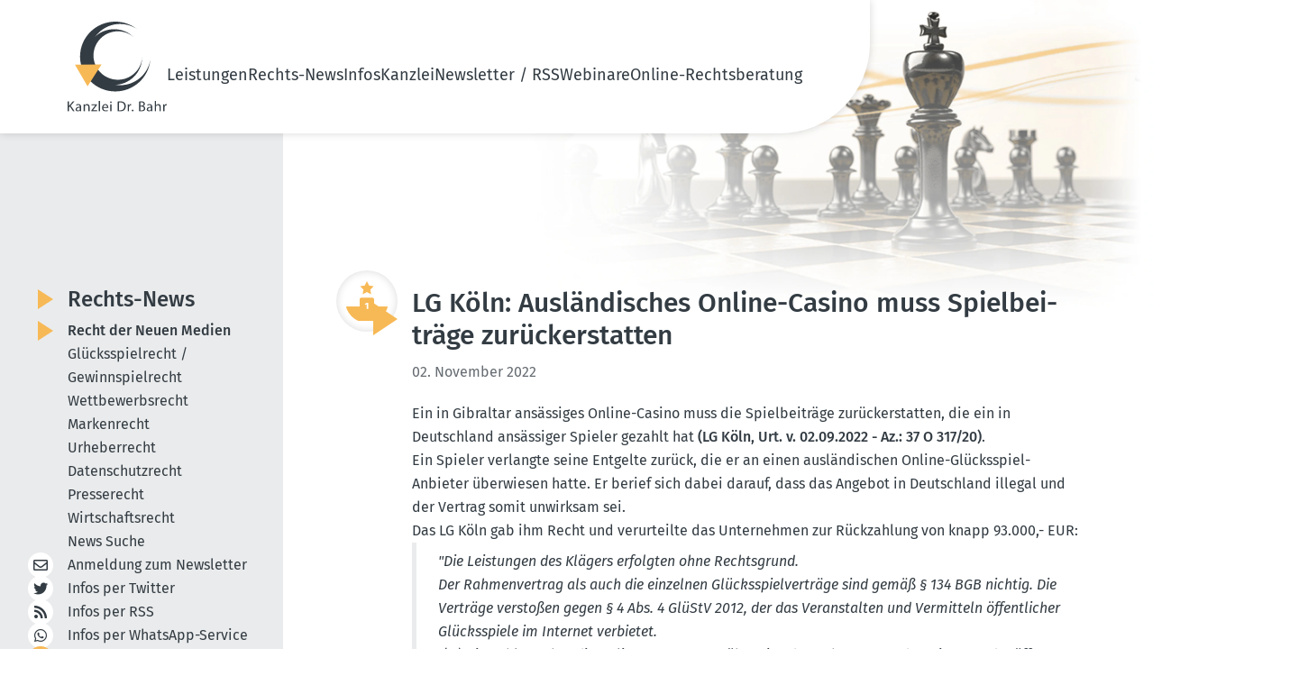

--- FILE ---
content_type: text/html; charset=utf-8
request_url: https://www.dr-bahr.com/news/recht-der-neuen-medien/auslaendisches-online-casino-muss-spielbeitraege-zurueckerstatten.html
body_size: 9637
content:
<!DOCTYPE html>
<html lang="de">
<head>

<meta charset="utf-8">
<!-- 
	This website is powered by TYPO3 - inspiring people to share!
	TYPO3 is a free open source Content Management Framework initially created by Kasper Skaarhoj and licensed under GNU/GPL.
	TYPO3 is copyright 1998-2026 of Kasper Skaarhoj. Extensions are copyright of their respective owners.
	Information and contribution at https://typo3.org/
-->


<link rel="icon" href="/_assets/07d8bf7c86300ac4b2b4b23d62c996d4/Icons/favicon.ico" type="image/vnd.microsoft.icon">
<title>LG Köln: Ausländisches Online-Casino muss Spielbeiträge zurückerstatten - Kanzlei Dr. Bahr</title>
<meta name="generator" content="TYPO3 CMS">
<meta name="description" content="Unsere aktuellen Nachrichten aus dem Bereich des Rechts der Neuen Medien">
<meta name="viewport" content="width=device-width, initial-scale=1, shrink-to-fit=no">
<meta property="og:title" content="LG Köln: Ausländisches Online-Casino muss Spielbeiträge zurückerstatten">
<meta property="og:type" content="article">
<meta property="og:url" content="https://www.dr-bahr.com/news/recht-der-neuen-medien/auslaendisches-online-casino-muss-spielbeitraege-zurueckerstatten.html">
<meta name="twitter:card" content="summary">


<link rel="stylesheet" href="/typo3temp/assets/css/7015c8c4ac5ff815b57530b221005fc6.css?1748331351" media="all">
<link rel="stylesheet" href="/_assets/07d8bf7c86300ac4b2b4b23d62c996d4/Css/fontawesome/all.css?1707722646" media="all">
<link rel="stylesheet" href="/_assets/07d8bf7c86300ac4b2b4b23d62c996d4/Css/default-edit.css?1692101956" media="all">
<link rel="stylesheet" href="/_assets/07d8bf7c86300ac4b2b4b23d62c996d4/Css/style.css?1748334559" media="all">
<link rel="stylesheet" href="/_assets/07d8bf7c86300ac4b2b4b23d62c996d4/Css/responsive.css?1702892727" media="screen">
<link rel="stylesheet" href="/_assets/07d8bf7c86300ac4b2b4b23d62c996d4/Css/custom.css?1702891691" media="all">
<link rel="stylesheet" href="/_assets/07d8bf7c86300ac4b2b4b23d62c996d4/Css/print.css?1692955810" media="print">
<link rel="stylesheet" href="/_assets/85f14b2d3ccfdfc419116ec13c196097/Css/ke_search_pi1.css?1702030586" media="all">







<!-- Canonical 12769 --><link rel="canonical" id="2" href="https://www.dr-bahr.com/news/auslaendisches-online-casino-muss-spielbeitraege-zurueckerstatten.html" /><!-- Copyright (c) 2000-2023 etracker GmbH. All rights reserved. -->
<!-- This material may not be reproduced, displayed, modified or distributed -->
<!-- without the express prior written permission of the copyright holder. -->
<!-- etracker tracklet 5.0 -->
<script type="text/javascript">
// var et_pagename = "";
// var et_areas = "";
// var et_tval = 0;
// var et_tsale = 0;
// var et_tonr = "";
// var et_basket = "";
</script>
<script id="_etLoader" type="text/javascript" charset="UTF-8" data-block-cookies="true" data-secure-code="fnxvkm" src="//code.etracker.com/code/e.js" async></script>
<!-- etracker tracklet 5.0 end -->

<!-- This site is optimized with the Yoast SEO for TYPO3 plugin - https://yoast.com/typo3-extensions-seo/ -->
<script type="application/ld+json">[{"@context":"https:\/\/www.schema.org","@type":"BreadcrumbList","itemListElement":[{"@type":"ListItem","position":1,"item":{"@id":"https:\/\/www.dr-bahr.com\/index.html","name":"Home"}},{"@type":"ListItem","position":2,"item":{"@id":"https:\/\/www.dr-bahr.com\/news.html","name":"Rechts-News"}},{"@type":"ListItem","position":3,"item":{"@id":"https:\/\/www.dr-bahr.com\/news\/recht-der-neuen-medien.html","name":"Recht der Neuen Medien"}}]}]</script>
</head>
<body class="news-detail-page">

	<!-- header-section --><link rel="preload" fetchpriority="high" as="image" href="/_assets/07d8bf7c86300ac4b2b4b23d62c996d4/Css/images/headerbild.webp" type="image/webp"><header class="header-section safari_only"><div class="header_main container"><a href="/index.html" title="Zur Startseite"><img alt="Kanzlei Dr. Bahr" src="/_assets/07d8bf7c86300ac4b2b4b23d62c996d4/Icons/logo.svg" width="110" height="100" /></a><nav class="main-menu"><button type="button" class="cls-menu"><img alt="Schließen" src="/_assets/07d8bf7c86300ac4b2b4b23d62c996d4/Css/images/clos.svg" width="20" height="20" /></button><ul><li class="dropdown-li"><a href="/leistungen.html" title="Unsere Leistungen im Überblick">
                                     Leistungen 
                                    <!-- <i class="fa fa-chevron-down"></i> --></a><div class="dropdown-menu"><ul class="mt-0"><li><a href="/leistungen/recht-der-neuen-medien.html" title="Unsere Leistungen im Recht der Neuen Medien">
                                                    
                                                            Recht der Neuen Medien
                                                        </a></li><li><a href="/leistungen/gluecksspielrecht-gewinnspielrecht.html" title="Unsere Leistungen im Glücksspielrecht / Gewinnspielrecht">
                                                    
                                                            Glücksspielrecht / Gewinnspielrecht
                                                        </a></li><li><a href="/leistungen/wettbewerbsrecht.html" title="Unsere Leistungen im Wettbewerbsrecht">
                                                    
                                                            Wettbewerbsrecht
                                                        </a></li><li><a href="/leistungen/markenrecht.html" title="Unsere Leistungen im Markenrecht">
                                                    
                                                            Markenrecht
                                                        </a></li><li><a href="/leistungen/urheberrecht.html" title="Unsere Leistungen im Urheberrecht">
                                                    
                                                            Urheberrecht
                                                        </a></li><li><a href="/leistungen/datenschutzrecht.html" title="Unsere Leistungen im Datenschutzrecht">
                                                    
                                                            Datenschutzrecht
                                                        </a></li><li><a href="/leistungen/presserecht.html" title="Unsere Leistungen im Presserecht">
                                                    
                                                            Presserecht
                                                        </a></li><li><a href="/leistungen/wirtschaftsrecht.html" title="Unsere Leistungen im Wirtschaftsrecht">
                                                    
                                                            Wirtschaftsrecht
                                                        </a></li></ul></div><span class="dropdown-toggle"></span></li><li class="dropdown-li"><a href="/news.html" title="Aktuelle Rechts-News">
                                     Rechts-News 
                                    <!-- <i class="fa fa-chevron-down"></i> --></a><div class="dropdown-menu"><ul class="mt-0"><li><a href="/news/recht-der-neuen-medien.html" title="Recht der Neuen Medien" class="nav-current">
                                                    
                                                            Recht der Neuen Medien
                                                        </a></li><li><a href="/news/gluecksspielrecht-gewinnspielrecht.html" title="Glücksspielrecht / Gewinnspielrecht">
                                                    
                                                            Glücksspielrecht / Gewinnspielrecht
                                                        </a></li><li><a href="/news/wettbewerbsrecht.html" title="Wettbewerbsrecht">
                                                    
                                                            Wettbewerbsrecht
                                                        </a></li><li><a href="/news/markenrecht.html" title="Markenrecht">
                                                    
                                                            Markenrecht
                                                        </a></li><li><a href="/news/urheberrecht.html" title="Urheberrecht">
                                                    
                                                            Urheberrecht
                                                        </a></li><li><a href="/news/datenschutzrecht.html" title="Datenschutzrecht">
                                                    
                                                            Datenschutzrecht
                                                        </a></li><li><a href="/news/presserecht.html" title="Presserecht">
                                                    
                                                            Presserecht
                                                        </a></li><li><a href="/news/wirtschaftsrecht.html" title="Wirtschaftsrecht">
                                                    
                                                            Wirtschaftsrecht
                                                        </a></li><li><a href="/news/news-suche.html" title="News Suche">
                                                    
                                                            News Suche
                                                        </a></li></ul></div><span class="dropdown-toggle"></span></li><li class="dropdown-li"><a href="/infos.html" title="Unsere Informationen für Sie">
                                     Infos 
                                    <!-- <i class="fa fa-chevron-down"></i> --></a><div class="dropdown-menu"><ul class="mt-0"><li><a href="/das-geschaeftsgeheimnisgesetz.html" title="Rechts-FAQ">
                                                    
                                                            Rechts-FAQ
                                                        </a></li><li><a href="/infos/internet-projekte/ixplorer-5003.html" title="Internet-Projekte">
                                                    
                                                            Internet-Projekte
                                                        </a></li></ul></div><span class="dropdown-toggle"></span></li><li class="dropdown-li"><a href="/kanzlei.html" title="Die Kanzlei Dr. Bahr stellt sich vor">
                                     Kanzlei 
                                    <!-- <i class="fa fa-chevron-down"></i> --></a><div class="dropdown-menu"><ul class="mt-0"><li><a href="/kanzlei/rechtsanwalt-dr-bahr.html" title="Rechtsanwalt Dr. Bahr">
                                                    
                                                            RA Dr. Bahr
                                                        </a></li><li><a href="/kanzlei/rechtsanwaeltin-kathrin-silge.html" title="Rechtsanwältin Silge">
                                                    
                                                            RAin Silge
                                                        </a></li><li><a href="/kanzlei/sekretariat.html" title="Unser Sekretariat">
                                                    
                                                            Sekretariat
                                                        </a></li><li><a href="/kanzlei/philosophie.html" title="Die Philosophie unserer Kanzlei:">
                                                    
                                                            Philosophie
                                                        </a></li><li><a href="/kanzlei/mitgliedschaften.html" title="Mitgliedschaften">
                                                    
                                                            Mitgliedschaften
                                                        </a></li><li><a href="/kanzlei/projekte/das-canossa-virus.html" title="Projekte">
                                                    
                                                            Projekte
                                                        </a></li></ul></div><span class="dropdown-toggle"></span></li><li class="dropdown-li"><a href="/newsletter.html" title="Newsletter / RSS">
                                     Newsletter / RSS 
                                    <!-- <i class="fa fa-chevron-down"></i> --></a><div class="dropdown-menu"><ul class="mt-0"><li><a href="/newsletter.html" title="Newsletter abonnieren / abbestellen">
                                                    
                                                            Newsletter
                                                        </a></li><li><a href="/newsletter-archiv.html" title="Newsletter-Archiv">
                                                    
                                                            Newsletter-Archiv
                                                        </a></li><li><a href="/iphone-app.html" title="Unsere iPhone-App">
                                                    
                                                            iPhone-App
                                                        </a></li><li><a href="/android-app.html" title="Unsere Android-App">
                                                    
                                                            Android-App
                                                        </a></li><li><a href="/whatsappservice.html" title="WhatsApp Service &amp; Co. abonnieren">
                                                    
                                                            WhatsApp Service
                                                        </a></li><li><a href="/rss.html" title="RSS-Feed abonnieren">
                                                    
                                                            RSS-Feed
                                                        </a></li><li><a href="/twitter-x-mastodon-bluesky.html" title="X (Twitter) / Mastodon / Bluesky abonnieren">
                                                    
                                                            Twitter / Mastodon / Bluesky
                                                        </a></li></ul></div><span class="dropdown-toggle"></span></li><li class="dropdown-li"><a href="/webinare/webinar-sinn-und-zweck.html" title="Webinare">
                                     Webinare 
                                    <!-- <i class="fa fa-chevron-down"></i> --></a><div class="dropdown-menu"><ul class="mt-0"><li><a href="/webinare/webinar-sinn-und-zweck.html" title="Warum ein Webinar oder eine Video-Schulung?">
                                                    
                                                            Sinn und Zweck
                                                        </a></li><li><a href="/webinare/anmeldung.html" title="Anmeldung">
                                                    
                                                            Anmeldung
                                                        </a></li><li><a href="/webinare/archiv.html" title="Vergangene Webinare zum Anschauen">
                                                    
                                                            Archiv: Vergangene Webinare
                                                        </a></li></ul></div><span class="dropdown-toggle"></span></li><li><a href="/online-rechtsberatung.html" title="Online-Rechtsberatung"> Online-Rechtsberatung </a></li></ul></nav><!-- heder-bar --><div class="mobile-bar"><span class="bar"><img alt="Navigation" src="/_assets/07d8bf7c86300ac4b2b4b23d62c996d4/Css/images/bar.svg" width="24" height="24" /></span></div><!-- heder-bar-end --></div></header><!--End header-section --><main class="subpage"><div class="container content-wrapper"><div class="content-main" data-layout="default"><div id="c20" class="frame frame-default frame-type-news_pi1 frame-layout-0"><div class="news news-single"><div class="article" itemscope="itemscope" itemtype="http://schema.org/Article"><div class="news-details"><div class="news-details-grid"><div class="news-details-contents"><div class="news-details-header max-w-full"><img class="news-detail-icon" alt="Kategorie: Onlinerecht" src="/fileadmin/category-icons/Wettbewerb-gelb.svg" width="300" height="274" /><div class="header"><h1 itemprop="headline">LG Köln: Ausländisches Online-Casino muss Spielbeiträge zurückerstatten</h1></div><!-- date --><span class="news-list-date"><time
                    itemprop="datePublished"
                    datetime="2022-11-02"
                  >
                    02. November 2022
                  </time></span><!-- main text --><div
                    class="news-text-wrap text_content"
                    itemprop="articleBody"
                  ><p>Ein in Gibraltar ansässiges Online-Casino muss die Spielbeiträge zurückerstatten, die ein in Deutschland ansässiger Spieler gezahlt hat <a href="https://www.justiz.nrw.de/nrwe/lgs/koeln/lg_koeln/j2022/37_O_317_20_Urteil_20220902.html" target="_blank" rel="noreferrer">(LG Köln, Urt. v. 02.09.2022 - Az.: 37 O 317/20)</a>.</p><p>Ein Spieler verlangte seine Entgelte zurück, die er an einen ausländischen Online-Glücksspiel-Anbieter überwiesen hatte. Er berief sich dabei darauf, dass das Angebot in Deutschland illegal und der Vertrag somit unwirksam sei.</p><p>Das LG Köln gab ihm Recht und verurteilte das Unternehmen zur Rückzahlung von knapp 93.000,- EUR:</p><blockquote><p><em>"Die Leistungen des Klägers erfolgten ohne Rechtsgrund.</em></p><p><em>Der Rahmenvertrag als auch die einzelnen Glücksspielverträge sind gemäß § 134 BGB nichtig. Die Verträge verstoßen gegen § 4 Abs. 4 GlüStV 2012, der das Veranstalten und Vermitteln öffentlicher Glücksspiele im Internet verbietet.</em></p><p><em>&nbsp;(...) Die Beklagte bot die Online-Sportwetten über eine deutsche Internetdomain an und eröffnete so Personen mit Wohnsitz in Deutschland die Möglichkeit zur Teilnahme an den Glücksspielen von dort aus (vgl. auch BGH, Urteil v. 28.09.11 – I ZR 93/10).</em></p><p><em>Gemäß § 4 Abs. 5 GlüStV 2012 können Sportwetten im Internet von den Bundesländern erlaubt werden, wofür es aber gemäß § 4a Abs. 1 GlüStV 2012 einer Konzession bedarf, über die die Beklagte im maßgeblichen Zeitraum unstreitig nicht verfügte. (...)"</em></p></blockquote><p>Und weiter:</p><blockquote><p><em>"Die Vorschrift des § 4 Abs. 4 GlüStV 2012 ist ein gesetzliches Verbot im Sinne des § 134 BGB (...). Diese Vorschrift ist auch europarechts- und verfassungskonform. (...) Auch nach Auffassung des Bundesgerichtshofs war das vor der Einführung der Erlaubnismöglichkeit für Sportwetten bestehende absolute Onlineverbot für Glücksspiele wegen der Verfolgung legitimer Gemeinwohlinteressen, namentlich der Bekämpfung von Spielsucht und des Jugendschutzes europarechtskonform (vgl. BGH GRUR 2012, 193, 197). Im Übrigen steht die Ince-Rechtsprechung des Europäischen Gerichtshofs (vgl. EuGH, Urteil v. 04.02.2016 – C-336/14) dem Schutz dieser legitimen Gemeinwohlinteressen nicht entgegen, da sie die Vermittlung von Sportwetten vor Ort betrifft. Von der Vermittlung vor Ort gehen aufgrund der besseren Kontrollierbarkeit der Spieler und des Erfordernisses des physischen Erscheinens am Teilnahmeort weniger Gefahren aus als von einem Online-Angebot, sodass Sportwetten vor Ort nicht mit dem vorliegenden Sachverhalt vergleichbar nicht. Die Beklagte kann ferner nicht damit gehört werden, dass das Angebot geduldet worden sei, da auch eine etwaige Duldung des Angebots durch staatliche Behörden das Verbotsgesetz nicht außer Kraft setzen würde, die Verantwortung gegenüber dem Verbraucher vielmehr bestehen bleibt (vgl. LG Gießen, Urteil v. 25.02.21 – 4 O 84/20)."</em></p></blockquote></div></div><div class="title-devider news-back-link"><a class="button back" href="/news/recht-der-neuen-medien.html">
                      Zurück zu den Artikeln
                    </a></div><!-- related things --><div class="news-related-wrap"><!-- Related news records --><div
                    class="news-related news-related-news box newsBox text_content"
                  ><p class="h3">
                      Diese Artikel könnten Sie auch interessieren:
                    </p><div class="related-post"><span class="date news-related-news-date"
                          >10. Mai 2023</span
                        ><p>LG Hamburg: Spieler hat gegen maltesisches Online-Sportwetten-Anbieter Rückzahlungsanspruch</p><a class="button" title="LG Hamburg: Spieler hat gegen maltesisches Online-Sportwetten-Anbieter Rückzahlungsanspruch" href="/news/recht-der-neuen-medien/spieler-hat-gegen-maltesisches-online-sportwetten-anbieter-rueckzahlungsanspruch.html">
                          Artikel lesen
                        </a></div><div class="related-post"><span class="date news-related-news-date"
                          >31. März 2023</span
                        ><p>OLG Frankfurt a.M.: Aus Unionsgründen konzessionsloses Wettbüro haftet nicht für verlorene Sportwetteinsätze</p><a class="button" title="OLG Frankfurt a.M.: Aus Unionsgründen konzessionsloses Wettbüro haftet nicht für verlorene Sportwetteinsätze" href="/news/recht-der-neuen-medien/aus-unionsgruenden-konzessionsloses-wettbuero-haftet-nicht-fuer-verlorene-sportwetteinsaetze.html">
                          Artikel lesen
                        </a></div><div class="related-post"><span class="date news-related-news-date"
                          >02. März 2023</span
                        ><p>OLG Braunschweig: Online-Glücksspieler kann Geld von Veranstalter zurückfordern</p><a class="button" title="OLG Braunschweig: Online-Glücksspieler kann Geld von Veranstalter zurückfordern" href="/news/recht-der-neuen-medien/online-gluecksspieler-kann-geld-von-veranstalter-zurueckfordern.html">
                          Artikel lesen
                        </a></div><div class="related-post"><span class="date news-related-news-date"
                          >16. Februar 2023</span
                        ><p>LG Heilbronn: Ausländisches Online-Casino, das Vertrag übernommen hat, muss Spieler aus Deutschland Alt-Verluste zurückerstatten</p><a class="button" title="LG Heilbronn: Ausländisches Online-Casino, das Vertrag übernommen hat, muss Spieler aus Deutschland Alt-Verluste zurückerstatten" href="/news/recht-der-neuen-medien/auslaendisches-online-casino-das-vertrag-uebernommen-hat-muss-spieler-aus-deutschland-alt-verluste.html">
                          Artikel lesen
                        </a></div><div class="related-post"><span class="date news-related-news-date"
                          >07. Februar 2023</span
                        ><p>LG Heidelberg: Ausländischer Online-Glücksspiel-Anbieter muss deutschem Mitspieler Einsätze erstatten</p><a class="button" title="LG Heidelberg: Ausländischer Online-Glücksspiel-Anbieter muss deutschem Mitspieler Einsätze erstatten" href="/news/recht-der-neuen-medien/auslaendischer-online-gluecksspiel-anbieter-muss-deutschem-mitspieler-einsaetze-erstatten.html">
                          Artikel lesen
                        </a></div><div class="related-post"><span class="date news-related-news-date"
                          >10. Januar 2023</span
                        ><p>LG Bielefeld: Ausländisches Online-Casino muss Mitspieler aus Deutschland Einsätze zurückerstatten</p><a class="button" title="LG Bielefeld: Ausländisches Online-Casino muss Mitspieler aus Deutschland Einsätze zurückerstatten" href="/news/recht-der-neuen-medien/auslaendisches-online-casino-muss-mitspieler-aus-deutschland-einsaetze-zurueckerstatten.html">
                          Artikel lesen
                        </a></div><div class="related-post"><span class="date news-related-news-date"
                          >25. November 2022</span
                        ><p>OLG München: Maltesischer Glücksspiel-Anbieter muss deutschem Spieler Einsätze zurückzahlen</p><a class="button" title="OLG München: Maltesischer Glücksspiel-Anbieter muss deutschem Spieler Einsätze zurückzahlen" href="/news/recht-der-neuen-medien/maltesischer-gluecksspiel-anbieter-muss-deutschem-spieler-einsaetze-zurueckzahlen.html">
                          Artikel lesen
                        </a></div><div class="related-post"><span class="date news-related-news-date"
                          >24. November 2022</span
                        ><p>OLG Dresden: Bei maltesischem Online-Casino hat deutscher Spieler Rückzahlungsanspruch</p><a class="button" title="OLG Dresden: Bei maltesischem Online-Casino hat deutscher Spieler Rückzahlungsanspruch" href="/news/recht-der-neuen-medien/bei-maltesischem-online-casino-hat-deutscher-spieler-rueckzahlungsanspruch.html">
                          Artikel lesen
                        </a></div><div class="related-post"><span class="date news-related-news-date"
                          >21. November 2022</span
                        ><p>OLG Köln: Rückzahlungsanspruch eines Spielers bei Teilnahme an ausländischem Online-Glücksspiel </p><a class="button" title="OLG Köln: Rückzahlungsanspruch eines Spielers bei Teilnahme an ausländischem Online-Glücksspiel " href="/news/recht-der-neuen-medien/rueckzahlungsanspruch-eines-spielers-bei-teilnahme-an-auslaendischem-online-gluecksspiel.html">
                          Artikel lesen
                        </a></div><div class="related-post"><span class="date news-related-news-date"
                          >03. November 2022</span
                        ><p>BGH: Kein Rückerstattungs-Anspruch gegen Payment-Anbieter bei illegaler Online-Casino-Teilnahme </p><a class="button" title="BGH: Kein Rückerstattungs-Anspruch gegen Payment-Anbieter bei illegaler Online-Casino-Teilnahme " href="/news/recht-der-neuen-medien/kein-rueckerstattungs-anspruch-gegen-payment-anbieter-bei-illegaler-online-casino-teilnahme.html">
                          Artikel lesen
                        </a></div><div class="related-post"><span class="date news-related-news-date"
                          >16. September 2022</span
                        ><p>OLG Frankfurt a.M.: Bank muss Überweisungen an nicht lizenzierte Glücksspielanbieter nicht erstatten</p><a class="button" title="OLG Frankfurt a.M.: Bank muss Überweisungen an nicht lizenzierte Glücksspielanbieter nicht erstatten" href="/news/recht-der-neuen-medien/bank-muss-ueberweisungen-an-nicht-lizensierte-gluecksspielanbieter-nicht-erstatten.html">
                          Artikel lesen
                        </a></div><div class="related-post"><span class="date news-related-news-date"
                          >01. August 2022</span
                        ><p>OLG Köln: Kein Rückzahlungsanspruch von Online-Glücksspiel-Einsätzen gegen Payment-Anbieter</p><a class="button" title="OLG Köln: Kein Rückzahlungsanspruch von Online-Glücksspiel-Einsätzen gegen Payment-Anbieter" href="/news/recht-der-neuen-medien/kein-rueckzahlungsanspruch-von-online-gluecksspiel-einsaetzen-gegen-payment-anbieter.html">
                          Artikel lesen
                        </a></div><div class="related-post"><span class="date news-related-news-date"
                          >11. Juli 2022</span
                        ><p>LG Dortmund: Spieler kann Einsätze bei illegalem Online-Casino zurückfordern</p><a class="button" title="LG Dortmund: Spieler kann Einsätze bei illegalem Online-Casino zurückfordern" href="/news/recht-der-neuen-medien/spieler-kann-einsaetze-bei-illegalem-online-casino-zurueckfordern.html">
                          Artikel lesen
                        </a></div><div class="related-post"><span class="date news-related-news-date"
                          >05. Juli 2022</span
                        ><p>AG München: Kreditkartenkunde muss Rechnung aus illegalem Online-Glücksspiel begleichen</p><a class="button" title="AG München: Kreditkartenkunde muss Rechnung aus illegalem Online-Glücksspiel begleichen" href="/news/recht-der-neuen-medien/kreditkartenkunde-muss-rechnung-aus-illegalem-online-gluecksspiel-begleichen.html">
                          Artikel lesen
                        </a></div><div class="related-post"><span class="date news-related-news-date"
                          >03. Juni 2022</span
                        ><p>OLG Frankfurt a.M.: Maltesische Betreiberin von Online-Glücksspielen muss Glücksspieleinsätze zurückzahlen</p><a class="button" title="OLG Frankfurt a.M.: Maltesische Betreiberin von Online-Glücksspielen muss Glücksspieleinsätze zurückzahlen" href="/news/recht-der-neuen-medien/maltesische-betreiberin-von-online-gluecksspielen-muss-gluecksspieleinsaetze-zurueckzahlen.html">
                          Artikel lesen
                        </a></div><div class="related-post"><span class="date news-related-news-date"
                          >25. Mai 2022</span
                        ><p>LG Gießen: Noch einmal: Spieler an unerlaubtem Online-Glücksspiel hat Rückzahlungsanspruch gegen Online-Casino</p><a class="button" title="LG Gießen: Noch einmal: Spieler an unerlaubtem Online-Glücksspiel hat Rückzahlungsanspruch gegen Online-Casino" href="/news/recht-der-neuen-medien/noch-einmal-spieler-an-unerlaubtem-online-gluecksspiel-hat-rueckzahlungsanspruch-gegen-online-casin.html">
                          Artikel lesen
                        </a></div><div class="related-post"><span class="date news-related-news-date"
                          >09. Mai 2022</span
                        ><p>LG Bielefeld: Online-Casino aus Gibraltar muss Spieleinsätze zurückzahlen</p><a class="button" title="LG Bielefeld: Online-Casino aus Gibraltar muss Spieleinsätze zurückzahlen" href="/news/recht-der-neuen-medien/online-casino-aus-gibraltar-muss-spieleinsaetze-zurueckzahlen.html">
                          Artikel lesen
                        </a></div><div class="related-post"><span class="date news-related-news-date"
                          >03. Mai 2022</span
                        ><p>AG Essen: Rückforderung von Spielbeiträgen gegen ausländischen Online-Glücksspiel-Anbieter berechtigt</p><a class="button" title="AG Essen: Rückforderung von Spielbeiträgen gegen ausländischen Online-Glücksspiel-Anbieter berechtigt" href="/news/recht-der-neuen-medien/rueckforderung-von-spielbeitraegen-gegen-auslaendischen-online-gluecksspiel-anbieter-berechtigt.html">
                          Artikel lesen
                        </a></div><div class="related-post"><span class="date news-related-news-date"
                          >16. Februar 2022</span
                        ><p>LG Mönchengladbach: Ausländisches Online-Casino muss deutschem Spieler verlorene Wetteinsätze zurückerstatten</p><a class="button" title="LG Mönchengladbach: Ausländisches Online-Casino muss deutschem Spieler verlorene Wetteinsätze zurückerstatten" href="/news/recht-der-neuen-medien/auslaendisches-online-casino-muss-deutschem-spieler-verlorene-wetteinsaetze-zurueckerstatten.html">
                          Artikel lesen
                        </a></div><div class="related-post"><span class="date news-related-news-date"
                          >15. Februar 2022</span
                        ><p>AG Euskirchen: Rückforderungsanspruch von Wetteinsätzen gegen ausländischen Online-Glücksspiel-Anbieter ausgeschlossen</p><a class="button" title="AG Euskirchen: Rückforderungsanspruch von Wetteinsätzen gegen ausländischen Online-Glücksspiel-Anbieter ausgeschlossen" href="/news/recht-der-neuen-medien/rueckforderungsanspruch-von-wetteinsaetzen-gegen-auslaendischen-online-gluecksspiel-anbieter-ausgesc.html">
                          Artikel lesen
                        </a></div><div class="related-post"><span class="date news-related-news-date"
                          >08. Februar 2022</span
                        ><p>LG Hamburg: Spieler hat gegen maltesisches Online-Casino Rückzahlungsanspruch</p><a class="button" title="LG Hamburg: Spieler hat gegen maltesisches Online-Casino Rückzahlungsanspruch" href="/news/recht-der-neuen-medien/spieler-hat-gegen-maltesisches-online-casino-rueckzahlungsanspruch.html">
                          Artikel lesen
                        </a></div><div class="related-post"><span class="date news-related-news-date"
                          >10. Januar 2022</span
                        ><p>LG Bochum: Spieler hat gegen illegales Online-Casinos keinen Rückforderungsanspruch, wenn er über 3 Jahre spielt</p><a class="button" title="LG Bochum: Spieler hat gegen illegales Online-Casinos keinen Rückforderungsanspruch, wenn er über 3 Jahre spielt" href="/news/recht-der-neuen-medien/spieler-hat-gegen-illegales-online-casinos-keinen-rueckforderungsanspruch-wenn-er-ueber-3-jahre-spi.html">
                          Artikel lesen
                        </a></div><div class="related-post"><span class="date news-related-news-date"
                          >05. November 2021</span
                        ><p>LG Köln: Spieler eines verbotenen Online-Casinos kann Spielbeiträge zurückfordern</p><a class="button" title="LG Köln: Spieler eines verbotenen Online-Casinos kann Spielbeiträge zurückfordern" href="/news/recht-der-neuen-medien/spieler-eines-verbotenen-online-casinos-kann-spielbeitraege-zurueckfordern.html">
                          Artikel lesen
                        </a></div><div class="related-post"><span class="date news-related-news-date"
                          >27. August 2021</span
                        ><p>LG Hamburg: Spieler hat Rückerstattungsanspruch gegen illegales Online-Casino</p><a class="button" title="LG Hamburg: Spieler hat Rückerstattungsanspruch gegen illegales Online-Casino" href="/news/recht-der-neuen-medien/spieler-hat-rueckerstattungsanspruch-gegen-illegales-online-casino.html">
                          Artikel lesen
                        </a></div><div class="related-post"><span class="date news-related-news-date"
                          >19. März 2021</span
                        ><p>LG Gießen: Spieler an unerlaubtem Online-Glücksspiel hat Rückzahlungsanspruch gegen Anbieter</p><a class="button" title="LG Gießen: Spieler an unerlaubtem Online-Glücksspiel hat Rückzahlungsanspruch gegen Anbieter" href="/news/recht-der-neuen-medien/spieler-an-unerlaubtem-online-gluecksspiel-hat-rueckzahlungsanspruch-gegen-anbieter.html">
                          Artikel lesen
                        </a></div><div class="related-post"><span class="date news-related-news-date"
                          >17. März 2021</span
                        ><p>AG Neuss: Payment-Anbieter hat keinen Zahlungsanspruch gegen Glücksspiel-Kunden</p><a class="button" title="AG Neuss: Payment-Anbieter hat keinen Zahlungsanspruch gegen Glücksspiel-Kunden" href="/news/recht-der-neuen-medien/payment-anbieter-hat-keinen-zahlungsanspruch-gegen-gluecksspiel-kunden.html">
                          Artikel lesen
                        </a></div><div class="related-post"><span class="date news-related-news-date"
                          >01. Februar 2021</span
                        ><p>LG Köln: Keine Rückforderung gegen PayPal bei Teilnahme eines illegalen Online-Casinos</p><a class="button" title="LG Köln: Keine Rückforderung gegen PayPal bei Teilnahme eines illegalen Online-Casinos" href="/news/recht-der-neuen-medien/keine-rueckforderung-gegen-paypal-bei-teilnahme-eines-illegalen-online-casinos.html">
                          Artikel lesen
                        </a></div><div class="related-post"><span class="date news-related-news-date"
                          >09. November 2020</span
                        ><p>LG Wuppertal: Bei illegalem Online-Casino kein Rückerstattungs-Anspruch gegen Payment-Anbieter</p><a class="button" title="LG Wuppertal: Bei illegalem Online-Casino kein Rückerstattungs-Anspruch gegen Payment-Anbieter" href="/news/recht-der-neuen-medien/bei-illegalem-online-casino-kein-rueckerstattungs-anspruch-gegen-payment-anbieter.html">
                          Artikel lesen
                        </a></div><div class="related-post"><span class="date news-related-news-date"
                          >06. April 2020</span
                        ><p>OLG München: Kein Erstattungsanspruch gegen Sofortüberweisung bei illegaler Online-Casino-Teilnahme</p><a class="button" title="OLG München: Kein Erstattungsanspruch gegen Sofortüberweisung bei illegaler Online-Casino-Teilnahme" href="/news/recht-der-neuen-medien/olg-muenchen-kein-erstattungsanspruch-gegen-sofortueberweisung-bei-illegaler-online-casino-teilnahm.html">
                          Artikel lesen
                        </a></div><div class="related-post"><span class="date news-related-news-date"
                          >27. Februar 2020</span
                        ><p>LG Hamburg: Bei illegaler Online-Casino-Teilnahme kein Erstattungsanspruch gegen Kreditkarten-Anbieter</p><a class="button" title="LG Hamburg: Bei illegaler Online-Casino-Teilnahme kein Erstattungsanspruch gegen Kreditkarten-Anbieter" href="/news/recht-der-neuen-medien/bei-illegaler-online-casino-teilnahme-kein-erstattungsanspruch-gegen-kreditkarten-anbieter.html">
                          Artikel lesen
                        </a></div><div class="related-post"><span class="date news-related-news-date"
                          >18. Februar 2020</span
                        ><p>LG Wuppertal: Kein Rückzahlungsanspruch gegen PayPal bei illegalem Online-Casino</p><a class="button" title="LG Wuppertal: Kein Rückzahlungsanspruch gegen PayPal bei illegalem Online-Casino" href="/news/recht-der-neuen-medien/kein-rueckzahlungsanspruch-gegen-paypal-bei-illegalem-online-casino.html">
                          Artikel lesen
                        </a></div><div class="related-post"><span class="date news-related-news-date"
                          >30. Dezember 2019</span
                        ><p>OLG München: Kein Anspruch gegen Kreditkarten-Unternehmen bei illegalem Online-Casino</p><a class="button" title="OLG München: Kein Anspruch gegen Kreditkarten-Unternehmen bei illegalem Online-Casino" href="/news/recht-der-neuen-medien/kein-anspruch-gegen-kreditkarten-unternehmen-bei-illegalem-online-casino.html">
                          Artikel lesen
                        </a></div><div class="related-post"><span class="date news-related-news-date"
                          >26. November 2019</span
                        ><p>LG Düsseldorf: Kunde eines illegalen Online-Casinos hat keinen Ausgleichsanspruch gegen seinen Kreditkarten-Anbieter</p><a class="button" title="LG Düsseldorf: Kunde eines illegalen Online-Casinos hat keinen Ausgleichsanspruch gegen seinen Kreditkarten-Anbieter" href="/news/recht-der-neuen-medien/kunde-eines-illegalen-online-casinos-hat-keinen-ausgleichsanspruch-gegen-seinen-kreditkarten-anbiete.html">
                          Artikel lesen
                        </a></div></div></div></div><div class="news-widgets"><!-- Suche --><div class="box law search-form tx-kesearch-pi1"><form method="get" id="form_kesearch_pi1" name="form_kesearch_pi1" class="smallSearchbox" action="/news/news-suche.html"><div class="title"><h3 class="hyphenate">Rechts-News durch&shy;suchen</h3><i class="fa fa-search"><a onclick="document.getElementById('form_kesearch_pi1').submit();return false;"></a></i></div><fieldset class="kesearch_searchbox"><div class="kesearchbox"><input type="hidden" id="filter_1_8" name="tx_kesearch_pi1[filter_1_8]" value="syscat6" /><input type="hidden" id="filter_1_7" name="tx_kesearch_pi1[filter_1_7]" value="syscat5" /><input type="hidden" id="filter_1_6" name="tx_kesearch_pi1[filter_1_6]" value="syscat3" /><input type="hidden" id="filter_1_5" name="tx_kesearch_pi1[filter_1_5]" value="syscat1" /><input type="hidden" id="filter_1_4" name="tx_kesearch_pi1[filter_1_4]" value="syscat9" /><input type="hidden" id="filter_1_3" name="tx_kesearch_pi1[filter_1_3]" value="syscat4" /><input type="hidden" id="filter_1_2" name="tx_kesearch_pi1[filter_1_2]" value="syscat2" /><input type="hidden" id="filter_1_1" name="tx_kesearch_pi1[filter_1_1]" value="syscat7" /><input type="search" id="ke_search_sword" name="tx_kesearch_pi1[sword]" value="" placeholder="Suchbegriff eingeben" minlength="4"  /></div></fieldset><fieldset class="submit-fieldset"><input type="submit" class="button hyphenate" value="Artikel finden"></fieldset><span class="loader" style="display: none;"></span></form></div><!-- /Suche --><!--###NEWS LIST###--><div class="news"><!--TYPO3SEARCH_end--><div class="currNews-wrapper flex" data-nosnippet><!--
	=====================
		Partials/List/ItemDefault.html
--><div class="box law"><div class="title"><p class="h3"><a title="LG Heilbronn: Irreführende Tofu-Verpackung täuscht Füllmenge vor + Mogelpackung bei nur 36 % Befüllung" href="/news/recht-der-neuen-medien/irrefuehrende-tofu-verpackung-taeuscht-fuellmenge-vor-mogelverpackung-bei-nur-36-befuellung.html">
                    LG Heilbronn: Irreführende Tofu-Verpackung täuscht Füllmenge vor + Mogelpackung bei nur 36 % Befüllung
                </a></p><div class="icon"><img alt="Wettbewerbsrecht" src="/fileadmin/category-icons/Wettbewerb-gelb.svg" width="46" height="42" /></div></div><div class="body"><span class="date">
                13. Januar 2026
            </span><div class="teaser">
                
                    
                            Ein Tofu-Produkt mit nur 36 % Füllmenge täuscht über den Inhalt und ist deshalb wettbewerbswidrig (Mogelpackung)
                        
                
            </div><a class="bottom-btn button" title="LG Heilbronn: Irreführende Tofu-Verpackung täuscht Füllmenge vor + Mogelpackung bei nur 36 % Befüllung" href="/news/recht-der-neuen-medien/irrefuehrende-tofu-verpackung-taeuscht-fuellmenge-vor-mogelverpackung-bei-nur-36-befuellung.html">
                ganzen Text lesen
            </a></div></div><!--
	=====================
		Partials/List/ItemDefault.html
--><div class="box law"><div class="title"><p class="h3"><a title="LG Limburg: Fehlende CO2-Angaben bei Online-Autowerbung / Definition des Neuwagens" href="/news/recht-der-neuen-medien/fehlende-co2-angaben-bei-online-autowerbung-definition-des-neuwagens.html">
                    LG Limburg: Fehlende CO2-Angaben bei Online-Autowerbung / Definition des Neuwagens
                </a></p><div class="icon"><img alt="Wettbewerbsrecht" src="/fileadmin/category-icons/Wettbewerb-gelb.svg" width="46" height="42" /></div></div><div class="body"><span class="date">
                13. Januar 2026
            </span><div class="teaser">
                
                    
                            Autohäuser müssen bei Online-Werbung für Neuwagen stets CO₂- und Verbrauchswerte sofort sichtbar angeben. Ein Neuwagen liegt dann vor, wenn die&hellip;
                        
                
            </div><a class="bottom-btn button" title="LG Limburg: Fehlende CO2-Angaben bei Online-Autowerbung / Definition des Neuwagens" href="/news/recht-der-neuen-medien/fehlende-co2-angaben-bei-online-autowerbung-definition-des-neuwagens.html">
                ganzen Text lesen
            </a></div></div><!--
	=====================
		Partials/List/ItemDefault.html
--><div class="box law"><div class="title"><p class="h3"><a title="LG Lüneburg: Werbung mit &quot;Immunkraft&quot; für Fruchtsaft wettbewerbswidrig" href="/news/recht-der-neuen-medien/werbung-mit-immunkraft-fuer-fruchtsaft-wettbewerbswidrig.html">
                    LG Lüneburg: Werbung mit &quot;Immunkraft&quot; für Fruchtsaft wettbewerbswidrig
                </a></p><div class="icon"><img alt="Wettbewerbsrecht" src="/fileadmin/category-icons/Wettbewerb-gelb.svg" width="46" height="42" /></div></div><div class="body"><span class="date">
                30. Dezember 2025
            </span><div class="teaser">
                
                    
                            Die Werbung mit dem Begriff "Immunkraft" für Fruchtsaft ist unzulässig, da sie eine nicht belegte Gesundheitswirkung suggeriert.
                        
                
            </div><a class="bottom-btn button" title="LG Lüneburg: Werbung mit &quot;Immunkraft&quot; für Fruchtsaft wettbewerbswidrig" href="/news/recht-der-neuen-medien/werbung-mit-immunkraft-fuer-fruchtsaft-wettbewerbswidrig.html">
                ganzen Text lesen
            </a></div></div><!--
	=====================
		Partials/List/ItemDefault.html
--><div class="box law"><div class="title"><p class="h3"><a title="Die Kanzlei Dr. Bahr wünscht allen Lesern fröhliche und besinnliche Weihnachten 2025" href="/news/recht-der-neuen-medien/froehliche-und-besinnliche-weihnachten-2025.html">
                    Die Kanzlei Dr. Bahr wünscht allen Lesern fröhliche und besinnliche Weihnachten 2025
                </a></p><div class="icon"><img alt="Wettbewerbsrecht" src="/fileadmin/category-icons/Wettbewerb-gelb.svg" width="46" height="42" /></div></div><div class="body"><span class="date">
                24. Dezember 2025
            </span><div class="teaser">
                
                    
                            Die Kanzlei Dr. Bahr wünscht allen Lesern fröhliche und besinnliche Weihnachten 2025!
Bleiben Sie gesund und genießen Sie ein paar besinnliche,&hellip;
                        
                
            </div><a class="bottom-btn button" title="Die Kanzlei Dr. Bahr wünscht allen Lesern fröhliche und besinnliche Weihnachten 2025" href="/news/recht-der-neuen-medien/froehliche-und-besinnliche-weihnachten-2025.html">
                ganzen Text lesen
            </a></div></div></div><!--TYPO3SEARCH_begin--></div></div></div></div></div></div></div><div id="c2482" class="frame frame-default frame-type-list frame-layout-0"><div class="tx-kesearch-pi1">
  
   
      
      
         
	<form method="get" id="form_kesearch_pi1" name="form_kesearch_pi1" class="smallSearchbox"  action="/news/news-suche.html">

		<div class="title-box">
			<i class="fa fa-search">
				<a onclick="document.getElementById('form_kesearch_pi1').submit();return false;"></a>
			</i>
			<h3>Rechts-News durchsuchen</h3>
		</div>

		<fieldset class="kesearch_searchbox">
			
			
			
			<div class="kesearchbox">
				<input type="search" id="ke_search_sword" name="tx_kesearch_pi1[sword]" value="" placeholder="Suchbegriff eingeben"  minlength="4" />
			</div>
		</fieldset>

		
			<div id="kesearch_filters" style="display: none;">


	

<div class="list" id="list_filter_1">
    <span class="head">Kategorien</span>
    <ul id="options_filter_1" class="checkboxList">
        
            <li class="optionCheckBox optionCheckBox1 optionCheckBox_">
                <input type="checkbox" name="tx_kesearch_pi1[filter_1_16]" id="filter_1_16" value="syscat6"  checked="checked"  />
                <label for="filter_1_16">Datenschutzrecht</label>
            </li>
        
            <li class="optionCheckBox optionCheckBox1 optionCheckBox_">
                <input type="checkbox" name="tx_kesearch_pi1[filter_1_12]" id="filter_1_12" value="syscat5"  checked="checked"  />
                <label for="filter_1_12">Glücksspielrecht / Gewinnspielrecht</label>
            </li>
        
            <li class="optionCheckBox optionCheckBox1 optionCheckBox_">
                <input type="checkbox" name="tx_kesearch_pi1[filter_1_14]" id="filter_1_14" value="syscat3"  checked="checked"  />
                <label for="filter_1_14">Markenrecht</label>
            </li>
        
            <li class="optionCheckBox optionCheckBox1 optionCheckBox_">
                <input type="checkbox" name="tx_kesearch_pi1[filter_1_11]" id="filter_1_11" value="syscat1"  checked="checked"  />
                <label for="filter_1_11">Onlinerecht</label>
            </li>
        
            <li class="optionCheckBox optionCheckBox1 optionCheckBox_">
                <input type="checkbox" name="tx_kesearch_pi1[filter_1_17]" id="filter_1_17" value="syscat9"  checked="checked"  />
                <label for="filter_1_17">Presserecht</label>
            </li>
        
            <li class="optionCheckBox optionCheckBox1 optionCheckBox_">
                <input type="checkbox" name="tx_kesearch_pi1[filter_1_15]" id="filter_1_15" value="syscat4"  checked="checked"  />
                <label for="filter_1_15">Urheberrecht</label>
            </li>
        
            <li class="optionCheckBox optionCheckBox1 optionCheckBox_">
                <input type="checkbox" name="tx_kesearch_pi1[filter_1_13]" id="filter_1_13" value="syscat2"  checked="checked"  />
                <label for="filter_1_13">Wettbewerbsrecht</label>
            </li>
        
            <li class="optionCheckBox optionCheckBox1 optionCheckBox_">
                <input type="checkbox" name="tx_kesearch_pi1[filter_1_18]" id="filter_1_18" value="syscat7"  checked="checked"  />
                <label for="filter_1_18">Wirtschaftsrecht</label>
            </li>
        
    </ul>
</div>

	

<div class="list dateRange" id="dateRange_filter_2">
	<div class="title">
		<span class="head">Datumsbereich</span>
	</div>

	<div class="date-row">
		<label for="filter_2_start">Beginn</label>
		<input type="date" id="filter_2_start" name="tx_kesearch_pi1[filter_2_start]" value="" />
	</div>

	<div class="date-row">
		<label for="filter_2_end">Ende</label>
		<input type="date" id="filter_2_end" name="tx_kesearch_pi1[filter_2_end]" value="" />
	</div>
</div>


</div>
		

		<fieldset class="submit-fieldset"><input type="submit" class="button" value="Artikel finden" /></fieldset>
		<span class="loader" style="display: none;"></span>
	</form>

      
   

</div>
</div></div><aside class="sidebar"><nav class="sidebar-news text_content"><span class="h2"><a href="/news.html">
                        Rechts-News
                    </a></span><ul class="sidebarMenu"><li
                            class="li-current"
                        ><a href="/news/recht-der-neuen-medien.html" title="Recht der Neuen Medien" class="nav-current"> Recht der Neuen Medien </a></li><li
                            class=""
                        ><a href="/news/gluecksspielrecht-gewinnspielrecht.html" title="Glücksspielrecht / Gewinnspielrecht"> Glücksspielrecht / Gewinnspielrecht </a></li><li
                            class=""
                        ><a href="/news/wettbewerbsrecht.html" title="Wettbewerbsrecht"> Wettbewerbsrecht </a></li><li
                            class=""
                        ><a href="/news/markenrecht.html" title="Markenrecht"> Markenrecht </a></li><li
                            class=""
                        ><a href="/news/urheberrecht.html" title="Urheberrecht"> Urheberrecht </a></li><li
                            class=""
                        ><a href="/news/datenschutzrecht.html" title="Datenschutzrecht"> Datenschutzrecht </a></li><li
                            class=""
                        ><a href="/news/presserecht.html" title="Presserecht"> Presserecht </a></li><li
                            class=""
                        ><a href="/news/wirtschaftsrecht.html" title="Wirtschaftsrecht"> Wirtschaftsrecht </a></li><li
                            class=""
                        ><a href="/news/news-suche.html" title="News Suche"> News Suche </a></li></ul></nav><nav class="sidebar-social"><ul><li><a href="/newsletter.html"><i class="fal fa-envelope"></i>
            Anmeldung zum
            Newsletter
          </a></li><li><a href="/twitter-x-mastodon-bluesky.html"><i class="fab fa-twitter"></i>
            Infos per Twitter
          </a></li><li><a href="/rss.html"><i class="fas fa-rss"></i>
            Infos per RSS
          </a></li><li><a href="/whatsappservice.html"><i class="fab fa-whatsapp"></i>
            Infos per
            WhatsApp-Service
          </a></li><li class="news-search-link"><a href="/news/news-suche.html"><i class="fa fa-search"></i>
            Rechts-News durchsuchen
          </a></li></ul></nav></aside></div></main><footer class="footer-section"><div class="footer__inner container"><div class="footer__left text_content"><p class="h2">Weitere Angebote der Kanzlei Dr. Bahr</p><nav class="footer-menu flex"><a href="http://www.law-vodcast.de/" target="_blank" rel="noreferrer" title="Law Vodcast"> Law Vodcast </a><a href="http://www.law-podcasting.de/" target="_blank" rel="noreferrer" title="Law Podcasting"> Law Podcasting </a><a href="http://www.adresshandel-und-recht.de/" target="_blank" rel="noreferrer" title="Adresshandel &amp; Recht"> Adresshandel &amp; Recht </a><a href="http://www.affiliateundrecht.de" target="_blank" rel="noreferrer" title="Affiliate &amp; Recht"> Affiliate &amp; Recht </a><a href="http://www.datenschutz.eu/" target="_blank" rel="noreferrer" title="Datenschutz &amp; Recht"> Datenschutz &amp; Recht </a><a href="http://www.gluecksspiel-und-recht.de/" target="_blank" rel="noreferrer" title="Glücksspiel &amp; Recht"> Glücksspiel &amp; Recht </a><a href="http://www.mehrwertdiensteundrecht.de/" target="_blank" rel="noreferrer" title="Mehrwertdienste &amp; Recht"> Mehrwertdienste &amp; Recht </a><a href="http://www.online-und-recht.de/" target="_blank" rel="noreferrer" title="Online &amp; Recht"> Online &amp; Recht </a><a href="http://www.real-time-advertising-und-recht.de/" target="_blank" rel="noreferrer" title="Real Time Advertising &amp; Recht"> Real Time Advertising &amp; Recht </a><a href="http://www.suchmaschinen-und-recht.de/" target="_blank" rel="noreferrer" title="Suchmaschinen &amp; Recht"> Suchmaschinen &amp; Recht </a><a href="http://www.webhosting-und-recht.de/" target="_blank" rel="noreferrer" title="Webhosting &amp; Recht"> Webhosting &amp; Recht </a></nav></div><div class="footer__right"><ul class="footer__u"><li><a href="/kontakt.html" title="Kontakt"> Kontakt </a></li><li><a href="/formulare.html" title="Formulare"> Formulare </a></li><li><a href="/impressum.html" title="Impressum"> Impressum </a></li><li><a href="/datenschutz.html" title="Datenschutz"> Datenschutz </a></li></ul></div></div></footer>

<script src="/_assets/542a38dbcbc3e9671534c5c3a6f2632b/JavaScript/FormCrShield.js?1697213869"></script>
<script src="/_assets/07d8bf7c86300ac4b2b4b23d62c996d4/JavaScript/hyphenator.js?1691396195"></script>
<script src="/_assets/07d8bf7c86300ac4b2b4b23d62c996d4/JavaScript/main.js?1702888801"></script>



</body>
</html>

--- FILE ---
content_type: image/svg+xml
request_url: https://www.dr-bahr.com/fileadmin/category-icons/Wettbewerb-gelb.svg
body_size: 243
content:
<?xml version="1.0" encoding="UTF-8"?>
<svg id="b" data-name="Ebene 2" xmlns="http://www.w3.org/2000/svg" viewBox="0 0 300 274.45">
  <g id="c" data-name="Ebene 1">
    <g>
      <path d="m288,174.45h-88.5v-48.5c0-6.6-5.4-12-12-12h-76c-6.6,0-12,5.4-12,12v48.5H12c-6.6,0-12,5.4-12,12v76c0,6.6,5.4,12,12,12h276c6.6,0,12-5.4,12-12v-76c0-6.6-5.4-12-12-12Zm-129,17.82h-9.93v-33.45l-9.29,5.71-4.42-6.73,14.6-8.84h9.04v43.31Z" style="fill: #f7b956; fill-rule: evenodd;"/>
      <polygon points="173.78 57.72 179.39 90.45 150 75 120.61 90.45 126.22 57.72 102.45 34.55 135.31 29.77 150 0 164.69 29.77 197.55 34.55 173.78 57.72" style="fill: #f7b956; fill-rule: evenodd;"/>
    </g>
  </g>
</svg>

--- FILE ---
content_type: application/javascript; charset=utf-8
request_url: https://www.dr-bahr.com/_assets/07d8bf7c86300ac4b2b4b23d62c996d4/JavaScript/hyphenator.js?1691396195
body_size: 66015
content:
/*
 *  Hyphenator 5.3.0 - client side hyphenation for webbrowsers
 *  Copyright (C) 2017  Mathias Nater, Zürich (mathiasnater at gmail dot com)
 *  https://github.com/mnater/Hyphenator
 *
 *  Released under the MIT license
 *  http://mnater.github.io/Hyphenator/LICENSE.txt
 */

var Hyphenator;
Hyphenator = (function(window) {
    "use strict";
    var contextWindow = window;
    var supportedLangs = (function() {
        var r = {}
          , o = function(code, file, script, prompt) {
            r[code] = {
                "file": file,
                "script": script,
                "prompt": prompt
            };
        };
        o("be", "be.js", 1, "Мова гэтага сайта не можа быць вызначаны аўтаматычна. Калі ласка пакажыце мову:");
        o("ca", "ca.js", 0, "");
        o("cs", "cs.js", 0, "Jazyk této internetové stránky nebyl automaticky rozpoznán. Určete prosím její jazyk:");
        o("cu", "cu.js", 1, "Ꙗ҆зы́къ сегѡ̀ са́йта не мо́жетъ ѡ҆предѣле́нъ бы́ти. Прошꙋ́ тѧ ᲂу҆каза́ти ꙗ҆зы́къ:");
        o("da", "da.js", 0, "Denne websides sprog kunne ikke bestemmes. Angiv venligst sprog:");
        o("bn", "bn.js", 4, "");
        o("de", "de.js", 0, "Die Sprache dieser Webseite konnte nicht automatisch bestimmt werden. Bitte Sprache angeben:");
        o("el", "el-monoton.js", 6, "");
        o("el-monoton", "el-monoton.js", 6, "");
        o("el-polyton", "el-polyton.js", 6, "");
        o("en", "en-us.js", 0, "The language of this website could not be determined automatically. Please indicate the main language:");
        o("en-gb", "en-gb.js", 0, "The language of this website could not be determined automatically. Please indicate the main language:");
        o("en-us", "en-us.js", 0, "The language of this website could not be determined automatically. Please indicate the main language:");
        o("eo", "eo.js", 0, "La lingvo de ĉi tiu retpaĝo ne rekoneblas aŭtomate. Bonvolu indiki ĝian ĉeflingvon:");
        o("es", "es.js", 0, "El idioma del sitio no pudo determinarse autom%E1ticamente. Por favor, indique el idioma principal:");
        o("et", "et.js", 0, "Veebilehe keele tuvastamine ebaõnnestus, palun valige kasutatud keel:");
        o("fi", "fi.js", 0, "Sivun kielt%E4 ei tunnistettu automaattisesti. M%E4%E4rit%E4 sivun p%E4%E4kieli:");
        o("fr", "fr.js", 0, "La langue de ce site n%u2019a pas pu %EAtre d%E9termin%E9e automatiquement. Veuillez indiquer une langue, s.v.p.%A0:");
        o("ga", "ga.js", 0, "Níorbh fhéidir teanga an tsuímh a fháil go huathoibríoch. Cuir isteach príomhtheanga an tsuímh:");
        o("grc", "grc.js", 6, "");
        o("gu", "gu.js", 7, "");
        o("hi", "hi.js", 5, "");
        o("hu", "hu.js", 0, "A weboldal nyelvét nem sikerült automatikusan megállapítani. Kérem adja meg a nyelvet:");
        o("hy", "hy.js", 3, "Չհաջողվեց հայտնաբերել այս կայքի լեզուն։ Խնդրում ենք նշեք հիմնական լեզուն՝");
        o("it", "it.js", 0, "Lingua del sito sconosciuta. Indicare una lingua, per favore:");
        o("ka", "ka.js", 16, "");
        o("kn", "kn.js", 8, "ಜಾಲ ತಾಣದ ಭಾಷೆಯನ್ನು ನಿರ್ಧರಿಸಲು ಸಾಧ್ಯವಾಗುತ್ತಿಲ್ಲ. ದಯವಿಟ್ಟು ಮುಖ್ಯ ಭಾಷೆಯನ್ನು ಸೂಚಿಸಿ:");
        o("la", "la.js", 0, "");
        o("lt", "lt.js", 0, "Nepavyko automatiškai nustatyti šios svetainės kalbos. Prašome įvesti kalbą:");
        o("lv", "lv.js", 0, "Šīs lapas valodu nevarēja noteikt automātiski. Lūdzu norādiet pamata valodu:");
        o("ml", "ml.js", 10, "ഈ വെ%u0D2C%u0D4D%u200Cസൈറ്റിന്റെ ഭാഷ കണ്ടുപിടിയ്ക്കാ%u0D28%u0D4D%u200D കഴിഞ്ഞില്ല. ഭാഷ ഏതാണെന്നു തിരഞ്ഞെടുക്കുക:");
        o("nb", "nb-no.js", 0, "Nettstedets språk kunne ikke finnes automatisk. Vennligst oppgi språk:");
        o("no", "nb-no.js", 0, "Nettstedets språk kunne ikke finnes automatisk. Vennligst oppgi språk:");
        o("nb-no", "nb-no.js", 0, "Nettstedets språk kunne ikke finnes automatisk. Vennligst oppgi språk:");
        o("nl", "nl.js", 0, "De taal van deze website kan niet automatisch worden bepaald. Geef de hoofdtaal op:");
        o("or", "or.js", 11, "");
        o("pa", "pa.js", 13, "");
        o("pl", "pl.js", 0, "Języka tej strony nie można ustalić automatycznie. Proszę wskazać język:");
        o("pt", "pt.js", 0, "A língua deste site não pôde ser determinada automaticamente. Por favor indique a língua principal:");
        o("ru", "ru.js", 1, "Язык этого сайта не может быть определен автоматически. Пожалуйста укажите язык:");
        o("sk", "sk.js", 0, "");
        o("sl", "sl.js", 0, "Jezika te spletne strani ni bilo mogoče samodejno določiti. Prosim navedite jezik:");
        o("sr-cyrl", "sr-cyrl.js", 1, "Језик овог сајта није детектован аутоматски. Молим вас наведите језик:");
        o("sr-latn", "sr-latn.js", 0, "Jezika te spletne strani ni bilo mogoče samodejno določiti. Prosim navedite jezik:");
        o("sv", "sv.js", 0, "Spr%E5ket p%E5 den h%E4r webbplatsen kunde inte avg%F6ras automatiskt. V%E4nligen ange:");
        o("ta", "ta.js", 14, "");
        o("te", "te.js", 15, "");
        o("tr", "tr.js", 0, "Bu web sitesinin dili otomatik olarak tespit edilememiştir. Lütfen dökümanın dilini seçiniz%A0:");
        o("uk", "uk.js", 1, "Мова цього веб-сайту не може бути визначена автоматично. Будь ласка, вкажіть головну мову:");
        o("ro", "ro.js", 0, "Limba acestui sit nu a putut fi determinată automat. Alege limba principală:");
        return r;
    }());
    var locality = (function getLocality() {
        var r = {
            isBookmarklet: false,
            basePath: "//mnater.github.io/Hyphenator/",
            isLocal: false
        };
        var fullPath;
        function getBasePath(path) {
            if (!path) {
                return r.basePath;
            }
            return path.substring(0, path.lastIndexOf("/") + 1);
        }
        function findCurrentScript() {
            var scripts = contextWindow.document.getElementsByTagName("script");
            var num = scripts.length - 1;
            var currScript;
            var src;
            while (num >= 0) {
                currScript = scripts[num];
                if ((currScript.src || currScript.hasAttribute("src")) && currScript.src.indexOf("Hyphenator") !== -1) {
                    src = currScript.src;
                    break;
                }
                num -= 1;
            }
            return src;
        }
        if (!!document.currentScript) {
            fullPath = document.currentScript.src;
        } else {
            fullPath = findCurrentScript();
        }
        r.basePath = getBasePath(fullPath);
        if (fullPath && fullPath.indexOf("bm=true") !== -1) {
            r.isBookmarklet = true;
        }
        if (window.location.href.indexOf(r.basePath) !== -1) {
            r.isLocal = true;
        }
        return r;
    }());
    var basePath = locality.basePath;
    var isLocal = locality.isLocal;
    var documentLoaded = false;
    var persistentConfig = false;
    var doFrames = false;
    var dontHyphenate = {
        "video": true,
        "audio": true,
        "script": true,
        "code": true,
        "pre": true,
        "img": true,
        "br": true,
        "samp": true,
        "kbd": true,
        "var": true,
        "abbr": true,
        "acronym": true,
        "sub": true,
        "sup": true,
        "button": true,
        "option": true,
        "label": true,
        "textarea": true,
        "input": true,
        "math": true,
        "svg": true,
        "style": true
    };
    var enableCache = true;
    var storageType = "local";
    var storage;
    var enableReducedPatternSet = false;
    var enableRemoteLoading = true;
    var displayToggleBox = false;
    var onError = function(e) {
        window.alert("Hyphenator.js says:\n\nAn Error occurred:\n" + e.message);
    };
    var onWarning = function(e) {
        window.console.log(e.message);
    };
    function createElem(tagname, context) {
        context = context || contextWindow;
        var el;
        if (window.document.createElementNS) {
            el = context.document.createElementNS("http://www.w3.org/1999/xhtml", tagname);
        } else if (window.document.createElement) {
            el = context.document.createElement(tagname);
        }
        return el;
    }
    function forEachKey(o, f) {
        var k;
        if (Object.hasOwnProperty("keys")) {
            Object.keys(o).forEach(f);
        } else {
            for (k in o) {
                if (o.hasOwnProperty(k)) {
                    f(k);
                }
            }
        }
    }
    var css3 = false;
    function css3_gethsupport() {
        var support = false, supportedBrowserLangs = {}, property = "", checkLangSupport, createLangSupportChecker = function(prefix) {
            var testStrings = ["aabbccddeeffgghhiijjkkllmmnnooppqqrrssttuuvvwwxxyyzz", "абвгдеёжзийклмнопрстуфхцчшщъыьэюя", "أبتثجحخدذرزسشصضطظعغفقكلمنهوي", "աբգդեզէըթժիլխծկհձղճմյնշոչպջռսվտրցւփքօֆ", "ঁংঃঅআইঈউঊঋঌএঐওঔকখগঘঙচছজঝঞটঠডঢণতথদধনপফবভমযরলশষসহ়ঽািীুূৃৄেৈোৌ্ৎৗড়ঢ়য়ৠৡৢৣ", "ँंःअआइईउऊऋऌएऐओऔकखगघङचछजझञटठडढणतथदधनपफबभमयरलळवशषसहऽािीुूृॄेैोौ्॒॑ॠॡॢॣ", "αβγδεζηθικλμνξοπρσςτυφχψω", "બહઅઆઇઈઉઊઋૠએઐઓઔાિીુૂૃૄૢૣેૈોૌકખગઘઙચછજઝઞટઠડઢણતથદધનપફસભમયરલળવશષ", "ಂಃಅಆಇಈಉಊಋಌಎಏಐಒಓಔಕಖಗಘಙಚಛಜಝಞಟಠಡಢಣತಥದಧನಪಫಬಭಮಯರಱಲಳವಶಷಸಹಽಾಿೀುೂೃೄೆೇೈೊೋೌ್ೕೖೞೠೡ", "ກຂຄງຈຊຍດຕຖທນບປຜຝພຟມຢຣລວສຫອຮະັາິີຶືຸູົຼເແໂໃໄ່້໊໋ໜໝ", "ംഃഅആഇഈഉഊഋഌഎഏഐഒഓഔകഖഗഘങചഛജഝഞടഠഡഢണതഥദധനപഫബഭമയരറലളഴവശഷസഹാിീുൂൃെേൈൊോൌ്ൗൠൡൺൻർൽൾൿ", "ଁଂଃଅଆଇଈଉଊଋଌଏଐଓଔକଖଗଘଙଚଛଜଝଞଟଠଡଢଣତଥଦଧନପଫବଭମଯରଲଳଵଶଷସହାିୀୁୂୃେୈୋୌ୍ୗୠୡ", "أبتثجحخدذرزسشصضطظعغفقكلمنهوي", "ਁਂਃਅਆਇਈਉਊਏਐਓਔਕਖਗਘਙਚਛਜਝਞਟਠਡਢਣਤਥਦਧਨਪਫਬਭਮਯਰਲਲ਼ਵਸ਼ਸਹਾਿੀੁੂੇੈੋੌ੍ੰੱ", "ஃஅஆஇஈஉஊஎஏஐஒஓஔகஙசஜஞடணதநனபமயரறலளழவஷஸஹாிீுூெேைொோௌ்ௗ", "ఁంఃఅఆఇఈఉఊఋఌఎఏఐఒఓఔకఖగఘఙచఛజఝఞటఠడఢణతథదధనపఫబభమయరఱలళవశషసహాిీుూృౄెేైొోౌ్ౕౖౠౡ", "აიერთხტუფბლდნვკწსგზმქყშჩცძჭჯოღპჟჰ"]
              , f = function(lang) {
                var shadow, computedHeight, bdy, r = false;
                if (supportedBrowserLangs.hasOwnProperty(lang)) {
                    r = supportedBrowserLangs[lang];
                } else if (supportedLangs.hasOwnProperty(lang)) {
                    bdy = window.document.getElementsByTagName("body")[0];
                    shadow = createElem("div", window);
                    shadow.id = "Hyphenator_LanguageChecker";
                    shadow.style.width = "5em";
                    shadow.style.padding = "0";
                    shadow.style.border = "none";
                    shadow.style[prefix] = "auto";
                    shadow.style.hyphens = "auto";
                    shadow.style.fontSize = "12px";
                    shadow.style.lineHeight = "12px";
                    shadow.style.wordWrap = "normal";
                    shadow.style.wordBreak = "normal";
                    shadow.style.visibility = "hidden";
                    shadow.lang = lang;
                    shadow.style["-webkit-locale"] = "\"" + lang + "\"";
                    shadow.innerHTML = testStrings[supportedLangs[lang].script];
                    bdy.appendChild(shadow);
                    computedHeight = shadow.offsetHeight;
                    bdy.removeChild(shadow);
                    r = !!(computedHeight > 12);
                    supportedBrowserLangs[lang] = r;
                } else {
                    r = false;
                }
                return r;
            };
            return f;
        }, s;
        if (window.getComputedStyle) {
            s = window.getComputedStyle(window.document.getElementsByTagName("body")[0], null);
            if (s.hyphens !== undefined) {
                support = true;
                property = "hyphens";
                checkLangSupport = createLangSupportChecker("hyphens");
            } else if (s["-webkit-hyphens"] !== undefined) {
                support = true;
                property = "-webkit-hyphens";
                checkLangSupport = createLangSupportChecker("-webkit-hyphens");
            } else if (s.MozHyphens !== undefined) {
                support = true;
                property = "-moz-hyphens";
                checkLangSupport = createLangSupportChecker("MozHyphens");
            } else if (s["-ms-hyphens"] !== undefined) {
                support = true;
                property = "-ms-hyphens";
                checkLangSupport = createLangSupportChecker("-ms-hyphens");
            }
        }
        return {
            support: support,
            property: property,
            supportedBrowserLangs: supportedBrowserLangs,
            checkLangSupport: checkLangSupport
        };
    }
    var css3_h9n;
    var hyphenateClass = "hyphenate";
    var urlHyphenateClass = "urlhyphenate";
    var classPrefix = "Hyphenator" + Math.round(Math.random() * 1000);
    var hideClass = classPrefix + "hide";
    var hideClassRegExp = new RegExp("\\s?\\b" + hideClass + "\\b","g");
    var unhideClass = classPrefix + "unhide";
    var unhideClassRegExp = new RegExp("\\s?\\b" + unhideClass + "\\b","g");
    var css3hyphenateClass = classPrefix + "css3hyphenate";
    var css3hyphenateClassHandle;
    var dontHyphenateClass = "donthyphenate";
    var min = 6;
    var leftmin = 0;
    var rightmin = 0;
    var compound = "auto";
    var orphanControl = 1;
    var isBookmarklet = locality.isBookmarklet;
    var mainLanguage = null;
    var defaultLanguage = "";
    var elements = (function() {
        var makeElement = function(element) {
            return {
                element: element,
                hyphenated: false,
                treated: false
            };
        }
          , makeElementCollection = function() {
            var counters = [0, 0]
              , list = {}
              , add = function(el, lang) {
                var elo = makeElement(el);
                if (!list.hasOwnProperty(lang)) {
                    list[lang] = [];
                }
                list[lang].push(elo);
                counters[0] += 1;
                return elo;
            }
              , each = function(fn) {
                forEachKey(list, function(k) {
                    if (fn.length === 2) {
                        fn(k, list[k]);
                    } else {
                        fn(list[k]);
                    }
                });
            };
            return {
                counters: counters,
                list: list,
                add: add,
                each: each
            };
        };
        return makeElementCollection();
    }());
    var exceptions = {};
    var docLanguages = {};
    var url = "(?:\\w*:\/\/)?(?:(?:\\w*:)?(?:\\w*)@)?(?:(?:(?:[\\d]{1,3}\\.){3}(?:[\\d]{1,3}))|(?:(?:www\\.|[a-zA-Z]\\.)?[a-zA-Z0-9\\-]+(?:\\.[a-z]{2,})+))(?::\\d*)?(?:\/[\\w#!:\\.?\\+=&%@!\\-]*)*";
    var mail = "[\\w-\\.]+@[\\w\\.]+";
    var zeroWidthSpace = (function() {
        var zws, ua = window.navigator.userAgent.toLowerCase();
        zws = String.fromCharCode(8203);
        if (ua.indexOf("msie 6") !== -1) {
            zws = "";
        }
        if (ua.indexOf("opera") !== -1 && ua.indexOf("version/10.00") !== -1) {
            zws = "";
        }
        return zws;
    }());
    var onBeforeWordHyphenation = function(word) {
        return word;
    };
    var onAfterWordHyphenation = function(word) {
        return word;
    };
    var onHyphenationDone = function(context) {
        return context;
    };
    var selectorFunction = false;
    function flattenNodeList(nl) {
        var parentElements = []
          , i = 1
          , j = 0
          , isParent = true;
        parentElements.push(nl[0]);
        while (i < nl.length) {
            while (j < parentElements.length) {
                if (parentElements[j].contains(nl[i])) {
                    isParent = false;
                    break;
                }
                j += 1;
            }
            if (isParent) {
                parentElements.push(nl[i]);
            }
            isParent = true;
            i += 1;
        }
        return parentElements;
    }
    function mySelectorFunction(hyphenateClass) {
        var tmp, el = [], i = 0;
        if (window.document.getElementsByClassName) {
            el = contextWindow.document.getElementsByClassName(hyphenateClass);
        } else if (window.document.querySelectorAll) {
            el = contextWindow.document.querySelectorAll("." + hyphenateClass);
        } else {
            tmp = contextWindow.document.getElementsByTagName("*");
            while (i < tmp.length) {
                if (tmp[i].className.indexOf(hyphenateClass) !== -1 && tmp[i].className.indexOf(dontHyphenateClass) === -1) {
                    el.push(tmp[i]);
                }
                i += 1;
            }
        }
        return el;
    }
    function selectElements() {
        var elems;
        if (selectorFunction) {
            elems = selectorFunction();
        } else {
            elems = mySelectorFunction(hyphenateClass);
        }
        if (elems.length !== 0) {
            elems = flattenNodeList(elems);
        }
        return elems;
    }
    var intermediateState = "hidden";
    var unhide = "wait";
    var CSSEditors = [];
    function makeCSSEdit(w) {
        w = w || window;
        var doc = w.document
          , sheet = (function() {
            var i = 0, l = doc.styleSheets.length, s, element, r = false;
            while (i < l) {
                s = doc.styleSheets[i];
                try {
                    if (!!s.cssRules) {
                        r = s;
                        break;
                    }
                } catch (ignore) {}
                i += 1;
            }
            if (r === false) {
                element = doc.createElement("style");
                element.type = "text/css";
                doc.getElementsByTagName("head")[0].appendChild(element);
                r = doc.styleSheets[doc.styleSheets.length - 1];
            }
            return r;
        }())
          , changes = []
          , findRule = function(sel) {
            var s, rule, sheets = w.document.styleSheets, rules, i = 0, j = 0, r = false;
            while (i < sheets.length) {
                s = sheets[i];
                try {
                    if (!!s.cssRules) {
                        rules = s.cssRules;
                    } else if (!!s.rules) {
                        rules = s.rules;
                    }
                } catch (ignore) {}
                if (!!rules && !!rules.length) {
                    while (j < rules.length) {
                        rule = rules[j];
                        if (rule.selectorText === sel) {
                            r = {
                                index: j,
                                rule: rule
                            };
                        }
                        j += 1;
                    }
                }
                i += 1;
            }
            return r;
        }
          , addRule = function(sel, rulesStr) {
            var i, r;
            if (!!sheet.insertRule) {
                if (!!sheet.cssRules) {
                    i = sheet.cssRules.length;
                } else {
                    i = 0;
                }
                r = sheet.insertRule(sel + "{" + rulesStr + "}", i);
            } else if (!!sheet.addRule) {
                if (!!sheet.rules) {
                    i = sheet.rules.length;
                } else {
                    i = 0;
                }
                sheet.addRule(sel, rulesStr, i);
                r = i;
            }
            return r;
        }
          , removeRule = function(sheet, index) {
            if (sheet.deleteRule) {
                sheet.deleteRule(index);
            } else {
                sheet.removeRule(index);
            }
        };
        return {
            setRule: function(sel, rulesString) {
                var i, existingRule, cssText;
                existingRule = findRule(sel);
                if (!!existingRule) {
                    if (!!existingRule.rule.cssText) {
                        cssText = existingRule.rule.cssText;
                    } else {
                        cssText = existingRule.rule.style.cssText.toLowerCase();
                    }
                    if (cssText !== sel + " { " + rulesString + " }") {
                        if (cssText.indexOf(rulesString) !== -1) {
                            existingRule.rule.style.visibility = "";
                        }
                        i = addRule(sel, rulesString);
                        changes.push({
                            sheet: sheet,
                            index: i
                        });
                    }
                } else {
                    i = addRule(sel, rulesString);
                    changes.push({
                        sheet: sheet,
                        index: i
                    });
                }
            },
            clearChanges: function() {
                var change = changes.pop();
                while (!!change) {
                    removeRule(change.sheet, change.index);
                    change = changes.pop();
                }
            }
        };
    }
    var hyphen = String.fromCharCode(173);
    var urlhyphen = zeroWidthSpace;
    function hyphenateURL(url) {
        var tmp = url.replace(/([:\/.?#&\-_,;!@]+)/gi, "$&" + urlhyphen)
          , parts = tmp.split(urlhyphen)
          , i = 0;
        while (i < parts.length) {
            if (parts[i].length > (2 * min)) {
                parts[i] = parts[i].replace(/(\w{3})(\w)/gi, "$1" + urlhyphen + "$2");
            }
            i += 1;
        }
        if (parts[parts.length - 1] === "") {
            parts.pop();
        }
        return parts.join(urlhyphen);
    }
    var safeCopy = true;
    var zeroTimeOut = (function() {
        if (window.postMessage && window.addEventListener) {
            return (function() {
                var timeouts = []
                  , msg = "Hyphenator_zeroTimeOut_message"
                  , setZeroTimeOut = function(fn) {
                    timeouts.push(fn);
                    window.postMessage(msg, "*");
                }
                  , handleMessage = function(event) {
                    if (event.source === window && event.data === msg) {
                        event.stopPropagation();
                        if (timeouts.length > 0) {
                            timeouts.shift()();
                        }
                    }
                };
                window.addEventListener("message", handleMessage, true);
                return setZeroTimeOut;
            }());
        }
        return function(fn) {
            window.setTimeout(fn, 0);
        }
        ;
    }());
    var hyphRunFor = {};
    function removeHyphenationFromElement(el) {
        var h, u, i = 0, n;
        if (".\\+*?[^]$(){}=!<>|:-".indexOf(hyphen) !== -1) {
            h = "\\" + hyphen;
        } else {
            h = hyphen;
        }
        if (".\\+*?[^]$(){}=!<>|:-".indexOf(urlhyphen) !== -1) {
            u = "\\" + urlhyphen;
        } else {
            u = urlhyphen;
        }
        n = el.childNodes[i];
        while (!!n) {
            if (n.nodeType === 3) {
                n.data = n.data.replace(new RegExp(h,"g"), "");
                n.data = n.data.replace(new RegExp(u,"g"), "");
            } else if (n.nodeType === 1) {
                removeHyphenationFromElement(n);
            }
            i += 1;
            n = el.childNodes[i];
        }
    }
    var copy = (function() {
        var factory = function() {
            var registeredElements = [];
            var oncopyHandler = function(e) {
                e = e || window.event;
                var shadow, selection, range, rangeShadow, restore, target = e.target || e.srcElement, currDoc = target.ownerDocument, bdy = currDoc.getElementsByTagName("body")[0], targetWindow = currDoc.defaultView || currDoc.parentWindow;
                if (target.tagName && dontHyphenate[target.tagName.toLowerCase()]) {
                    return;
                }
                shadow = currDoc.createElement("div");
                shadow.style.color = window.getComputedStyle ? targetWindow.getComputedStyle(bdy, null).backgroundColor : "#FFFFFF";
                shadow.style.fontSize = "0px";
                bdy.appendChild(shadow);
                if (!!window.getSelection) {
                    selection = targetWindow.getSelection();
                    range = selection.getRangeAt(0);
                    shadow.appendChild(range.cloneContents());
                    removeHyphenationFromElement(shadow);
                    selection.selectAllChildren(shadow);
                    restore = function() {
                        shadow.parentNode.removeChild(shadow);
                        selection.removeAllRanges();
                        selection.addRange(range);
                    }
                    ;
                } else {
                    selection = targetWindow.document.selection;
                    range = selection.createRange();
                    shadow.innerHTML = range.htmlText;
                    removeHyphenationFromElement(shadow);
                    rangeShadow = bdy.createTextRange();
                    rangeShadow.moveToElementText(shadow);
                    rangeShadow.select();
                    restore = function() {
                        shadow.parentNode.removeChild(shadow);
                        if (range.text !== "") {
                            range.select();
                        }
                    }
                    ;
                }
                zeroTimeOut(restore);
            };
            var removeOnCopy = function() {
                var i = registeredElements.length - 1;
                while (i >= 0) {
                    if (window.removeEventListener) {
                        registeredElements[i].removeEventListener("copy", oncopyHandler, true);
                    } else {
                        registeredElements[i].detachEvent("oncopy", oncopyHandler);
                    }
                    i -= 1;
                }
            };
            var reactivateOnCopy = function() {
                var i = registeredElements.length - 1;
                while (i >= 0) {
                    if (window.addEventListener) {
                        registeredElements[i].addEventListener("copy", oncopyHandler, true);
                    } else {
                        registeredElements[i].attachEvent("oncopy", oncopyHandler);
                    }
                    i -= 1;
                }
            };
            var registerOnCopy = function(el) {
                registeredElements.push(el);
                if (window.addEventListener) {
                    el.addEventListener("copy", oncopyHandler, true);
                } else {
                    el.attachEvent("oncopy", oncopyHandler);
                }
            };
            return {
                oncopyHandler: oncopyHandler,
                removeOnCopy: removeOnCopy,
                registerOnCopy: registerOnCopy,
                reactivateOnCopy: reactivateOnCopy
            };
        };
        return (safeCopy ? factory() : false);
    }());
    function runWhenLoaded(w, f) {
        var toplevel, add = window.document.addEventListener ? "addEventListener" : "attachEvent", rem = window.document.addEventListener ? "removeEventListener" : "detachEvent", pre = window.document.addEventListener ? "" : "on";
        function init(context) {
            if (hyphRunFor[context.location.href]) {
                onWarning(new Error("Warning: multiple execution of Hyphenator.run() – This may slow down the script!"));
            }
            contextWindow = context || window;
            f();
            hyphRunFor[contextWindow.location.href] = true;
        }
        function doScrollCheck() {
            try {
                w.document.documentElement.doScroll("left");
            } catch (ignore) {
                window.setTimeout(doScrollCheck, 1);
                return;
            }
            if (!hyphRunFor[w.location.href]) {
                documentLoaded = true;
                init(w);
            }
        }
        function doOnEvent(e) {
            var i = 0, fl, haveAccess;
            if (!!e && e.type === "readystatechange" && w.document.readyState !== "interactive" && w.document.readyState !== "complete") {
                return;
            }
            w.document[rem](pre + "DOMContentLoaded", doOnEvent, false);
            w.document[rem](pre + "readystatechange", doOnEvent, false);
            fl = w.frames.length;
            if (fl === 0 || !doFrames) {
                w[rem](pre + "load", doOnEvent, false);
                documentLoaded = true;
                init(w);
            } else if (doFrames && fl > 0) {
                if (!!e && e.type === "load") {
                    w[rem](pre + "load", doOnEvent, false);
                    while (i < fl) {
                        haveAccess = undefined;
                        try {
                            haveAccess = w.frames[i].document.toString();
                        } catch (ignore) {
                            haveAccess = undefined;
                        }
                        if (!!haveAccess) {
                            runWhenLoaded(w.frames[i], f);
                        }
                        i += 1;
                    }
                    init(w);
                }
            }
        }
        if (documentLoaded || w.document.readyState === "complete") {
            documentLoaded = true;
            doOnEvent({
                type: "load"
            });
        } else {
            w.document[add](pre + "DOMContentLoaded", doOnEvent, false);
            w.document[add](pre + "readystatechange", doOnEvent, false);
            w[add](pre + "load", doOnEvent, false);
            toplevel = false;
            try {
                toplevel = !window.frameElement;
            } catch (ignore) {}
            if (toplevel && w.document.documentElement.doScroll) {
                doScrollCheck();
            }
        }
    }
    function getLang(el, fallback) {
        try {
            return !!el.getAttribute("lang") ? el.getAttribute("lang").toLowerCase() : !!el.getAttribute("xml:lang") ? el.getAttribute("xml:lang").toLowerCase() : el.tagName.toLowerCase() !== "html" ? getLang(el.parentNode, fallback) : fallback ? mainLanguage : null;
        } catch (ignore) {
            return fallback ? mainLanguage : null;
        }
    }
    function autoSetMainLanguage(w) {
        w = w || contextWindow;
        var el = w.document.getElementsByTagName("html")[0]
          , m = w.document.getElementsByTagName("meta")
          , i = 0
          , getLangFromUser = function() {
            var text = "";
            var ul = "";
            var languageHint = (function() {
                var r = "";
                forEachKey(supportedLangs, function(k) {
                    r += k + ", ";
                });
                r = r.substring(0, r.length - 2);
                return r;
            }());
            ul = window.navigator.language || window.navigator.userLanguage;
            ul = ul.substring(0, 2);
            if (!!supportedLangs[ul] && supportedLangs[ul].prompt !== "") {
                text = supportedLangs[ul].prompt;
            } else {
                text = supportedLangs.en.prompt;
            }
            text += " (ISO 639-1)\n\n" + languageHint;
            return window.prompt(window.unescape(text), ul).toLowerCase();
        };
        mainLanguage = getLang(el, false);
        if (!mainLanguage) {
            while (i < m.length) {
                if (!!m[i].getAttribute("http-equiv") && (m[i].getAttribute("http-equiv").toLowerCase() === "content-language")) {
                    mainLanguage = m[i].getAttribute("content").toLowerCase();
                }
                if (!!m[i].getAttribute("name") && (m[i].getAttribute("name").toLowerCase() === "dc.language")) {
                    mainLanguage = m[i].getAttribute("content").toLowerCase();
                }
                if (!!m[i].getAttribute("name") && (m[i].getAttribute("name").toLowerCase() === "language")) {
                    mainLanguage = m[i].getAttribute("content").toLowerCase();
                }
                i += 1;
            }
        }
        if (!mainLanguage && doFrames && (!!contextWindow.frameElement)) {
            autoSetMainLanguage(window.parent);
        }
        if (!mainLanguage && defaultLanguage !== "") {
            mainLanguage = defaultLanguage;
        }
        if (!mainLanguage) {
            mainLanguage = getLangFromUser();
        }
        el.lang = mainLanguage;
    }
    function gatherDocumentInfos() {
        var elToProcess, urlhyphenEls, tmp, i = 0;
        function process(el, pLang, isChild) {
            var n, j = 0, hyphenate = true, eLang, useCSS3 = function() {
                css3hyphenateClassHandle = makeCSSEdit(contextWindow);
                css3hyphenateClassHandle.setRule("." + css3hyphenateClass, css3_h9n.property + ": auto;");
                css3hyphenateClassHandle.setRule("." + dontHyphenateClass, css3_h9n.property + ": manual;");
                if ((eLang !== pLang) && css3_h9n.property.indexOf("webkit") !== -1) {
                    css3hyphenateClassHandle.setRule("." + css3hyphenateClass, "-webkit-locale : " + eLang + ";");
                }
                el.className = el.className + " " + css3hyphenateClass;
            }, useHyphenator = function() {
                if (isBookmarklet && eLang !== mainLanguage) {
                    return;
                }
                if (supportedLangs.hasOwnProperty(eLang)) {
                    docLanguages[eLang] = true;
                } else {
                    if (supportedLangs.hasOwnProperty(eLang.split("-")[0])) {
                        eLang = eLang.split("-")[0];
                        docLanguages[eLang] = true;
                    } else if (!isBookmarklet) {
                        hyphenate = false;
                        onError(new Error("Language \"" + eLang + "\" is not yet supported."));
                    }
                }
                if (hyphenate) {
                    if (intermediateState === "hidden") {
                        el.className = el.className + " " + hideClass;
                    }
                    elements.add(el, eLang);
                }
            };
            isChild = isChild || false;
            if (el.lang && typeof el.lang === "string") {
                eLang = el.lang.toLowerCase();
            } else if (!!pLang && pLang !== "") {
                eLang = pLang.toLowerCase();
            } else {
                eLang = getLang(el, true);
            }
            if (!isChild) {
                if (css3 && css3_h9n.support && !!css3_h9n.checkLangSupport(eLang)) {
                    useCSS3();
                } else {
                    if (safeCopy) {
                        copy.registerOnCopy(el);
                    }
                    useHyphenator();
                }
            } else {
                if (eLang !== pLang) {
                    if (css3 && css3_h9n.support && !!css3_h9n.checkLangSupport(eLang)) {
                        useCSS3();
                    } else {
                        useHyphenator();
                    }
                } else {
                    if (!css3 || !css3_h9n.support || !css3_h9n.checkLangSupport(eLang)) {
                        useHyphenator();
                    }
                }
            }
            n = el.childNodes[j];
            while (!!n) {
                if (n.nodeType === 1 && !dontHyphenate[n.nodeName.toLowerCase()] && n.className.indexOf(dontHyphenateClass) === -1 && n.className.indexOf(urlHyphenateClass) === -1 && !elToProcess[n]) {
                    process(n, eLang, true);
                }
                j += 1;
                n = el.childNodes[j];
            }
        }
        function processUrlStyled(el) {
            var n, j = 0;
            n = el.childNodes[j];
            while (!!n) {
                if (n.nodeType === 1 && !dontHyphenate[n.nodeName.toLowerCase()] && n.className.indexOf(dontHyphenateClass) === -1 && n.className.indexOf(hyphenateClass) === -1 && !urlhyphenEls[n]) {
                    processUrlStyled(n);
                } else if (n.nodeType === 3) {
                    if (safeCopy) {
                        copy.registerOnCopy(n.parentNode);
                    }
                    elements.add(n.parentNode, "urlstyled");
                }
                j += 1;
                n = el.childNodes[j];
            }
        }
        if (css3) {
            css3_h9n = css3_gethsupport();
        }
        if (isBookmarklet) {
            elToProcess = contextWindow.document.getElementsByTagName("body")[0];
            process(elToProcess, mainLanguage, false);
        } else {
            if (!css3 && intermediateState === "hidden") {
                CSSEditors.push(makeCSSEdit(contextWindow));
                CSSEditors[CSSEditors.length - 1].setRule("." + hyphenateClass, "visibility: hidden;");
                CSSEditors[CSSEditors.length - 1].setRule("." + hideClass, "visibility: hidden;");
                CSSEditors[CSSEditors.length - 1].setRule("." + unhideClass, "visibility: visible;");
            }
            elToProcess = selectElements();
            tmp = elToProcess[i];
            while (!!tmp) {
                process(tmp, "", false);
                i += 1;
                tmp = elToProcess[i];
            }
            urlhyphenEls = mySelectorFunction(urlHyphenateClass);
            i = 0;
            tmp = urlhyphenEls[i];
            while (!!tmp) {
                processUrlStyled(tmp);
                i += 1;
                tmp = urlhyphenEls[i];
            }
        }
        if (elements.counters[0] === 0) {
            i = 0;
            while (i < CSSEditors.length) {
                CSSEditors[i].clearChanges();
                i += 1;
            }
            onHyphenationDone(contextWindow.location.href);
        }
    }
    function makeCharMap() {
        var int2code = []
          , code2int = {}
          , add = function(newValue) {
            if (!code2int[newValue]) {
                int2code.push(newValue);
                code2int[newValue] = int2code.length - 1;
            }
        };
        return {
            int2code: int2code,
            code2int: code2int,
            add: add
        };
    }
    function makeValueStore(len) {
        var indexes = (function() {
            var arr;
            if (Object.prototype.hasOwnProperty.call(window, "Uint32Array")) {
                arr = new window.Uint32Array(3);
                arr[0] = 1;
                arr[1] = 1;
                arr[2] = 1;
            } else {
                arr = [1, 1, 1];
            }
            return arr;
        }())
          , keys = (function() {
            var i, r;
            if (Object.prototype.hasOwnProperty.call(window, "Uint8Array")) {
                return new window.Uint8Array(len);
            }
            r = [];
            r.length = len;
            i = r.length - 1;
            while (i >= 0) {
                r[i] = 0;
                i -= 1;
            }
            return r;
        }())
          , add = function(p) {
            keys[indexes[1]] = p;
            indexes[2] = indexes[1];
            indexes[1] += 1;
        }
          , add0 = function() {
            indexes[1] += 1;
        }
          , finalize = function() {
            var start = indexes[0];
            keys[indexes[2] + 1] = 255;
            indexes[0] = indexes[2] + 2;
            indexes[1] = indexes[0];
            return start;
        };
        return {
            keys: keys,
            add: add,
            add0: add0,
            finalize: finalize
        };
    }
    function convertPatternsToArray(lo) {
        var trieNextEmptyRow = 0, i, charMapc2i, valueStore, indexedTrie, trieRowLength, extract = function(patternSizeInt, patterns) {
            var charPos = 0
              , charCode = 0
              , mappedCharCode = 0
              , rowStart = 0
              , nextRowStart = 0
              , prevWasDigit = false;
            while (charPos < patterns.length) {
                charCode = patterns.charCodeAt(charPos);
                if ((charPos + 1) % patternSizeInt !== 0) {
                    if (charCode <= 57 && charCode >= 49) {
                        valueStore.add(charCode - 48);
                        prevWasDigit = true;
                    } else {
                        if (!prevWasDigit) {
                            valueStore.add0();
                        }
                        prevWasDigit = false;
                        if (nextRowStart === -1) {
                            nextRowStart = trieNextEmptyRow + trieRowLength;
                            trieNextEmptyRow = nextRowStart;
                            indexedTrie[rowStart + mappedCharCode * 2] = nextRowStart;
                        }
                        mappedCharCode = charMapc2i[charCode];
                        rowStart = nextRowStart;
                        nextRowStart = indexedTrie[rowStart + mappedCharCode * 2];
                        if (nextRowStart === 0) {
                            indexedTrie[rowStart + mappedCharCode * 2] = -1;
                            nextRowStart = -1;
                        }
                    }
                } else {
                    if (charCode <= 57 && charCode >= 49) {
                        valueStore.add(charCode - 48);
                        indexedTrie[rowStart + mappedCharCode * 2 + 1] = valueStore.finalize();
                    } else {
                        if (!prevWasDigit) {
                            valueStore.add0();
                        }
                        valueStore.add0();
                        if (nextRowStart === -1) {
                            nextRowStart = trieNextEmptyRow + trieRowLength;
                            trieNextEmptyRow = nextRowStart;
                            indexedTrie[rowStart + mappedCharCode * 2] = nextRowStart;
                        }
                        mappedCharCode = charMapc2i[charCode];
                        rowStart = nextRowStart;
                        if (indexedTrie[rowStart + mappedCharCode * 2] === 0) {
                            indexedTrie[rowStart + mappedCharCode * 2] = -1;
                        }
                        indexedTrie[rowStart + mappedCharCode * 2 + 1] = valueStore.finalize();
                    }
                    rowStart = 0;
                    nextRowStart = 0;
                    prevWasDigit = false;
                }
                charPos += 1;
            }
        };
        lo.charMap = makeCharMap();
        i = 0;
        while (i < lo.patternChars.length) {
            lo.charMap.add(lo.patternChars.charCodeAt(i));
            i += 1;
        }
        charMapc2i = lo.charMap.code2int;
        valueStore = makeValueStore(lo.valueStoreLength);
        lo.valueStore = valueStore;
        if (Object.prototype.hasOwnProperty.call(window, "Int32Array")) {
            lo.indexedTrie = new window.Int32Array(lo.patternArrayLength * 2);
        } else {
            lo.indexedTrie = [];
            lo.indexedTrie.length = lo.patternArrayLength * 2;
            i = lo.indexedTrie.length - 1;
            while (i >= 0) {
                lo.indexedTrie[i] = 0;
                i -= 1;
            }
        }
        indexedTrie = lo.indexedTrie;
        trieRowLength = lo.charMap.int2code.length * 2;
        forEachKey(lo.patterns, function(i) {
            extract(parseInt(i, 10), lo.patterns[i]);
        });
    }
    function recreatePattern(pattern, nodePoints) {
        var r = []
          , c = pattern.split("")
          , i = 0;
        while (i <= c.length) {
            if (nodePoints[i] && nodePoints[i] !== 0) {
                r.push(nodePoints[i]);
            }
            if (c[i]) {
                r.push(c[i]);
            }
            i += 1;
        }
        return r.join("");
    }
    function convertExceptionsToObject(exc) {
        var w = exc.split(", "), r = {}, i = 0, l = w.length, key;
        while (i < l) {
            key = w[i].replace(/-/g, "");
            if (!r.hasOwnProperty(key)) {
                r[key] = w[i];
            }
            i += 1;
        }
        return r;
    }
    function loadPatterns(lang, cb) {
        var location, xhr, head, script, done = false;
        function getXHRforIElt6() {
            try {
                xhr = new window.ActiveXObject("Msxml2.XMLHTTP");
            } catch (ignore) {
                xhr = null;
            }
        }
        function getXHRforIElt10() {
            try {
                xhr = new window.ActiveXObject("Microsoft.XMLHTTP");
            } catch (ignore) {
                getXHRforIElt6();
            }
        }
        if (supportedLangs.hasOwnProperty(lang) && !Hyphenator.languages[lang]) {
            location = basePath + "patterns/" + supportedLangs[lang].file;
        } else {
            return;
        }
        if (isLocal && !isBookmarklet) {
            xhr = null;
            try {
                xhr = new window.XMLHttpRequest();
            } catch (ignore) {
                getXHRforIElt10();
            }
            if (xhr) {
                xhr.open("HEAD", location, true);
                xhr.setRequestHeader("Cache-Control", "no-cache");
                xhr.onreadystatechange = function() {
                    if (xhr.readyState === 2) {
                        if (xhr.status >= 400) {
                            onError(new Error("Could not load\n" + location));
                            delete docLanguages[lang];
                            return;
                        }
                        xhr.abort();
                    }
                }
                ;
                xhr.send(null);
            }
        }
        if (createElem) {
            head = window.document.getElementsByTagName("head").item(0);
            script = createElem("script", window);
            script.src = location;
            script.type = "text/javascript";
            script.charset = "utf8";
            script.onreadystatechange = function() {
                if (!done && (!script.readyState || script.readyState === "loaded" || script.readyState === "complete")) {
                    done = true;
                    cb();
                    script.onreadystatechange = null;
                    script.onload = null;
                    if (head && script.parentNode) {
                        head.removeChild(script);
                    }
                }
            }
            ;
            script.onload = script.onreadystatechange;
            head.appendChild(script);
        }
    }
    function createWordRegExp(lang) {
        var lo = Hyphenator.languages[lang]
          , wrd = "";
        if (String.prototype.normalize) {
            wrd = "[\\w" + lo.specialChars + lo.specialChars.normalize("NFD") + hyphen + String.fromCharCode(8204) + "-]{" + min + ",}(?!:\\/\\/)";
        } else {
            wrd = "[\\w" + lo.specialChars + hyphen + String.fromCharCode(8204) + "-]{" + min + ",}(?!:\\/\\/)";
        }
        return wrd;
    }
    function prepareLanguagesObj(lang) {
        var lo = Hyphenator.languages[lang];
        if (!lo.prepared) {
            if (enableCache) {
                lo.cache = {};
            }
            if (enableReducedPatternSet) {
                lo.redPatSet = {};
            }
            if (leftmin > lo.leftmin) {
                lo.leftmin = leftmin;
            }
            if (rightmin > lo.rightmin) {
                lo.rightmin = rightmin;
            }
            if (lo.hasOwnProperty("exceptions")) {
                Hyphenator.addExceptions(lang, lo.exceptions);
                delete lo.exceptions;
            }
            if (exceptions.hasOwnProperty("global")) {
                if (exceptions.hasOwnProperty(lang)) {
                    exceptions[lang] += ", " + exceptions.global;
                } else {
                    exceptions[lang] = exceptions.global;
                }
            }
            if (exceptions.hasOwnProperty(lang)) {
                lo.exceptions = convertExceptionsToObject(exceptions[lang]);
                delete exceptions[lang];
            } else {
                lo.exceptions = {};
            }
            convertPatternsToArray(lo);
            lo.genRegExp = new RegExp("(" + createWordRegExp(lang) + ")|(" + url + ")|(" + mail + ")","gi");
            lo.prepared = true;
        }
    }
    function prepare(callback) {
        var tmp1;
        function languagesLoaded() {
            forEachKey(docLanguages, function(l) {
                if (Hyphenator.languages.hasOwnProperty(l)) {
                    delete docLanguages[l];
                    if (!!storage) {
                        storage.setItem(l, window.JSON.stringify(Hyphenator.languages[l]));
                    }
                    prepareLanguagesObj(l);
                    callback(l);
                }
            });
        }
        if (!enableRemoteLoading) {
            forEachKey(Hyphenator.languages, function(lang) {
                prepareLanguagesObj(lang);
            });
            callback("*");
            return;
        }
        callback("urlstyled");
        forEachKey(docLanguages, function(lang) {
            if (!!storage && storage.test(lang)) {
                Hyphenator.languages[lang] = window.JSON.parse(storage.getItem(lang));
                prepareLanguagesObj(lang);
                if (exceptions.hasOwnProperty("global")) {
                    tmp1 = convertExceptionsToObject(exceptions.global);
                    forEachKey(tmp1, function(tmp2) {
                        Hyphenator.languages[lang].exceptions[tmp2] = tmp1[tmp2];
                    });
                }
                if (exceptions.hasOwnProperty(lang)) {
                    tmp1 = convertExceptionsToObject(exceptions[lang]);
                    forEachKey(tmp1, function(tmp2) {
                        Hyphenator.languages[lang].exceptions[tmp2] = tmp1[tmp2];
                    });
                    delete exceptions[lang];
                }
                Hyphenator.languages[lang].genRegExp = new RegExp("(" + createWordRegExp(lang) + ")|(" + url + ")|(" + mail + ")","gi");
                if (enableCache) {
                    if (!Hyphenator.languages[lang].cache) {
                        Hyphenator.languages[lang].cache = {};
                    }
                }
                delete docLanguages[lang];
                callback(lang);
            } else {
                loadPatterns(lang, languagesLoaded);
            }
        });
        languagesLoaded();
    }
    var toggleBox = function() {
        var bdy, myTextNode, text = (Hyphenator.doHyphenation ? "Hy-phen-a-tion" : "Hyphenation"), myBox = contextWindow.document.getElementById("HyphenatorToggleBox");
        if (!!myBox) {
            myBox.firstChild.data = text;
        } else {
            bdy = contextWindow.document.getElementsByTagName("body")[0];
            myBox = createElem("div", contextWindow);
            myBox.setAttribute("id", "HyphenatorToggleBox");
            myBox.setAttribute("class", dontHyphenateClass);
            myTextNode = contextWindow.document.createTextNode(text);
            myBox.appendChild(myTextNode);
            myBox.onclick = Hyphenator.toggleHyphenation;
            myBox.style.position = "absolute";
            myBox.style.top = "0px";
            myBox.style.right = "0px";
            myBox.style.zIndex = "1000";
            myBox.style.margin = "0";
            myBox.style.backgroundColor = "#AAAAAA";
            myBox.style.color = "#FFFFFF";
            myBox.style.font = "6pt Arial";
            myBox.style.letterSpacing = "0.2em";
            myBox.style.padding = "3px";
            myBox.style.cursor = "pointer";
            myBox.style.WebkitBorderBottomLeftRadius = "4px";
            myBox.style.MozBorderRadiusBottomleft = "4px";
            myBox.style.borderBottomLeftRadius = "4px";
            bdy.appendChild(myBox);
        }
    };
    function doCharSubst(loCharSubst, w) {
        var r = w;
        forEachKey(loCharSubst, function(subst) {
            r = r.replace(new RegExp(subst,"g"), loCharSubst[subst]);
        });
        return r;
    }
    var wwAsMappedCharCodeStore = (function() {
        if (Object.prototype.hasOwnProperty.call(window, "Int32Array")) {
            return new window.Int32Array(64);
        }
        return [];
    }());
    var wwhpStore = (function() {
        var r;
        if (Object.prototype.hasOwnProperty.call(window, "Uint8Array")) {
            r = new window.Uint8Array(64);
        } else {
            r = [];
        }
        return r;
    }());
    function hyphenateCompound(lo, lang, word) {
        var hw, parts, i = 0;
        switch (compound) {
        case "auto":
            parts = word.split("-");
            while (i < parts.length) {
                if (parts[i].length >= min) {
                    parts[i] = hyphenateWord(lo, lang, parts[i]);
                }
                i += 1;
            }
            hw = parts.join("-");
            break;
        case "all":
            parts = word.split("-");
            while (i < parts.length) {
                if (parts[i].length >= min) {
                    parts[i] = hyphenateWord(lo, lang, parts[i]);
                }
                i += 1;
            }
            hw = parts.join("-" + zeroWidthSpace);
            break;
        case "hyphen":
            hw = word.replace("-", "-" + zeroWidthSpace);
            break;
        default:
            onError(new Error("Hyphenator.settings: compound setting \"" + compound + "\" not known."));
        }
        return hw;
    }
    function hyphenateWord(lo, lang, word) {
        var pattern = "", ww, wwlen, wwhp = wwhpStore, pstart = 0, plen, hp, hpc, wordLength = word.length, hw = "", charMap = lo.charMap.code2int, charCode, mappedCharCode, row = 0, link = 0, value = 0, values, indexedTrie = lo.indexedTrie, valueStore = lo.valueStore.keys, wwAsMappedCharCode = wwAsMappedCharCodeStore;
        word = onBeforeWordHyphenation(word, lang);
        if (word === "") {
            hw = "";
        } else if (enableCache && lo.cache && lo.cache.hasOwnProperty(word)) {
            hw = lo.cache[word];
        } else if (word.indexOf(hyphen) !== -1) {
            hw = word;
        } else if (lo.exceptions.hasOwnProperty(word)) {
            hw = lo.exceptions[word].replace(/-/g, hyphen);
        } else if (word.indexOf("-") !== -1) {
            hw = hyphenateCompound(lo, lang, word);
        } else {
            ww = word.toLowerCase();
            if (String.prototype.normalize) {
                ww = ww.normalize("NFC");
            }
            if (lo.hasOwnProperty("charSubstitution")) {
                ww = doCharSubst(lo.charSubstitution, ww);
            }
            if (word.indexOf("'") !== -1) {
                ww = ww.replace(/'/g, "’");
            }
            ww = "_" + ww + "_";
            wwlen = ww.length;
            while (pstart < wwlen) {
                wwhp[pstart] = 0;
                charCode = ww.charCodeAt(pstart);
                wwAsMappedCharCode[pstart] = charMap.hasOwnProperty(charCode) ? charMap[charCode] : -1;
                pstart += 1;
            }
            pstart = 0;
            while (pstart < wwlen) {
                row = 0;
                pattern = "";
                plen = pstart;
                while (plen < wwlen) {
                    mappedCharCode = wwAsMappedCharCode[plen];
                    if (mappedCharCode === -1) {
                        break;
                    }
                    if (enableReducedPatternSet) {
                        pattern += ww.charAt(plen);
                    }
                    link = indexedTrie[row + mappedCharCode * 2];
                    value = indexedTrie[row + mappedCharCode * 2 + 1];
                    if (value > 0) {
                        hpc = 0;
                        hp = valueStore[value + hpc];
                        while (hp !== 255) {
                            if (hp > wwhp[pstart + hpc]) {
                                wwhp[pstart + hpc] = hp;
                            }
                            hpc += 1;
                            hp = valueStore[value + hpc];
                        }
                        if (enableReducedPatternSet) {
                            if (!lo.redPatSet) {
                                lo.redPatSet = {};
                            }
                            if (valueStore.subarray) {
                                values = valueStore.subarray(value, value + hpc);
                            } else {
                                values = valueStore.slice(value, value + hpc);
                            }
                            lo.redPatSet[pattern] = recreatePattern(pattern, values);
                        }
                    }
                    if (link > 0) {
                        row = link;
                    } else {
                        break;
                    }
                    plen += 1;
                }
                pstart += 1;
            }
            hp = 0;
            while (hp < wordLength) {
                if (hp >= lo.leftmin && hp <= (wordLength - lo.rightmin) && (wwhp[hp + 1] % 2) !== 0) {
                    hw += hyphen + word.charAt(hp);
                } else {
                    hw += word.charAt(hp);
                }
                hp += 1;
            }
        }
        hw = onAfterWordHyphenation(hw, lang);
        if (enableCache) {
            lo.cache[word] = hw;
        }
        return hw;
    }
    function checkIfAllDone() {
        var allDone = true
          , i = 0
          , doclist = {};
        elements.each(function(ellist) {
            var j = 0
              , l = ellist.length;
            while (j < l) {
                allDone = allDone && ellist[j].hyphenated;
                if (!doclist.hasOwnProperty(ellist[j].element.baseURI)) {
                    doclist[ellist[j].element.ownerDocument.location.href] = true;
                }
                doclist[ellist[j].element.ownerDocument.location.href] = doclist[ellist[j].element.ownerDocument.location.href] && ellist[j].hyphenated;
                j += 1;
            }
        });
        if (allDone) {
            if (intermediateState === "hidden" && unhide === "progressive") {
                elements.each(function(ellist) {
                    var j = 0, l = ellist.length, el;
                    while (j < l) {
                        el = ellist[j].element;
                        el.className = el.className.replace(unhideClassRegExp, "");
                        if (el.className === "") {
                            el.removeAttribute("class");
                        }
                        j += 1;
                    }
                });
            }
            while (i < CSSEditors.length) {
                CSSEditors[i].clearChanges();
                i += 1;
            }
            forEachKey(doclist, function(doc) {
                onHyphenationDone(doc);
            });
            if (!!storage && storage.deferred.length > 0) {
                i = 0;
                while (i < storage.deferred.length) {
                    storage.deferred[i].call();
                    i += 1;
                }
                storage.deferred = [];
            }
        }
    }
    function controlOrphans(ignore, leadingWhiteSpace, lastWord, trailingWhiteSpace) {
        var h = hyphen;
        if (".\\+*?[^]$(){}=!<>|:-".indexOf(hyphen) !== -1) {
            h = "\\" + hyphen;
        } else {
            h = hyphen;
        }
        if (orphanControl === 3 && leadingWhiteSpace === " ") {
            leadingWhiteSpace = String.fromCharCode(160);
        }
        return leadingWhiteSpace + lastWord.replace(new RegExp(h + "|" + zeroWidthSpace,"g"), "") + trailingWhiteSpace;
    }
    function hyphenateElement(lang, elo) {
        var el = elo.element, hyphenate, n, i, lo;
        if (lang === "urlstyled" && Hyphenator.doHyphenation) {
            i = 0;
            n = el.childNodes[i];
            while (!!n) {
                if (n.nodeType === 3 && (/\S/).test(n.data)) {
                    n.data = hyphenateURL(n.data);
                }
                i += 1;
                n = el.childNodes[i];
            }
        } else if (Hyphenator.languages.hasOwnProperty(lang) && Hyphenator.doHyphenation) {
            lo = Hyphenator.languages[lang];
            hyphenate = function(match, word, url, mail) {
                var r;
                if (!!url || !!mail) {
                    r = hyphenateURL(match);
                } else {
                    r = hyphenateWord(lo, lang, word);
                }
                return r;
            }
            ;
            i = 0;
            n = el.childNodes[i];
            while (!!n) {
                if (n.nodeType === 3 && (/\S/).test(n.data) && n.data.length >= min) {
                    n.data = n.data.replace(lo.genRegExp, hyphenate);
                    if (orphanControl !== 1) {
                        n.data = n.data.replace(/(\u0020*)(\S+)(\s*)$/, controlOrphans);
                    }
                }
                i += 1;
                n = el.childNodes[i];
            }
        }
        if (intermediateState === "hidden" && unhide === "wait") {
            el.className = el.className.replace(hideClassRegExp, "");
            if (el.className === "") {
                el.removeAttribute("class");
            }
        }
        if (intermediateState === "hidden" && unhide === "progressive") {
            el.className = el.className.replace(hideClassRegExp, " " + unhideClass);
        }
        elo.hyphenated = true;
        elements.counters[1] += 1;
        if (elements.counters[0] <= elements.counters[1]) {
            checkIfAllDone();
        }
    }
    function hyphenateLanguageElements(lang) {
        var i = 0, l;
        if (lang === "*") {
            elements.each(function(lang, ellist) {
                var j = 0
                  , le = ellist.length;
                while (j < le) {
                    hyphenateElement(lang, ellist[j]);
                    j += 1;
                }
            });
        } else {
            if (elements.list.hasOwnProperty(lang)) {
                l = elements.list[lang].length;
                while (i < l) {
                    hyphenateElement(lang, elements.list[lang][i]);
                    i += 1;
                }
            }
        }
    }
    function removeHyphenationFromDocument() {
        elements.each(function(ellist) {
            var i = 0
              , l = ellist.length;
            while (i < l) {
                removeHyphenationFromElement(ellist[i].element);
                ellist[i].hyphenated = false;
                i += 1;
            }
        });
    }
    function createStorage() {
        var s;
        function makeStorage(s) {
            var store = s
              , prefix = "Hyphenator_" + Hyphenator.version + "_"
              , deferred = []
              , test = function(name) {
                var val = store.getItem(prefix + name);
                return !!val;
            }
              , getItem = function(name) {
                return store.getItem(prefix + name);
            }
              , setItem = function(name, value) {
                try {
                    store.setItem(prefix + name, value);
                } catch (e) {
                    onError(e);
                }
            };
            return {
                deferred: deferred,
                test: test,
                getItem: getItem,
                setItem: setItem
            };
        }
        try {
            if (storageType !== "none" && window.JSON !== undefined && window.localStorage !== undefined && window.sessionStorage !== undefined && window.JSON.stringify !== undefined && window.JSON.parse !== undefined) {
                switch (storageType) {
                case "session":
                    s = window.sessionStorage;
                    break;
                case "local":
                    s = window.localStorage;
                    break;
                default:
                    s = undefined;
                }
                s.setItem("storageTest", "1");
                s.removeItem("storageTest");
            }
        } catch (ignore) {
            s = undefined;
        }
        if (s) {
            storage = makeStorage(s);
        } else {
            storage = undefined;
        }
    }
    function storeConfiguration() {
        if (!storage) {
            return;
        }
        var settings = {
            "STORED": true,
            "classname": hyphenateClass,
            "urlclassname": urlHyphenateClass,
            "donthyphenateclassname": dontHyphenateClass,
            "minwordlength": min,
            "hyphenchar": hyphen,
            "urlhyphenchar": urlhyphen,
            "togglebox": toggleBox,
            "displaytogglebox": displayToggleBox,
            "remoteloading": enableRemoteLoading,
            "enablecache": enableCache,
            "enablereducedpatternset": enableReducedPatternSet,
            "onhyphenationdonecallback": onHyphenationDone,
            "onerrorhandler": onError,
            "onwarninghandler": onWarning,
            "intermediatestate": intermediateState,
            "selectorfunction": selectorFunction || mySelectorFunction,
            "safecopy": safeCopy,
            "doframes": doFrames,
            "storagetype": storageType,
            "orphancontrol": orphanControl,
            "dohyphenation": Hyphenator.doHyphenation,
            "persistentconfig": persistentConfig,
            "defaultlanguage": defaultLanguage,
            "useCSS3hyphenation": css3,
            "unhide": unhide,
            "onbeforewordhyphenation": onBeforeWordHyphenation,
            "onafterwordhyphenation": onAfterWordHyphenation,
            "leftmin": leftmin,
            "rightmin": rightmin,
            "compound": compound
        };
        storage.setItem("config", window.JSON.stringify(settings));
    }
    function restoreConfiguration() {
        var settings;
        if (storage.test("config")) {
            settings = window.JSON.parse(storage.getItem("config"));
            Hyphenator.config(settings);
        }
    }
    var version = '5.3.0';
    var doHyphenation = true;
    var languages = {};
    function config(obj) {
        var assert = function(name, type) {
            var r, t;
            t = typeof obj[name];
            if (t === type) {
                r = true;
            } else {
                onError(new Error("Config onError: " + name + " must be of type " + type));
                r = false;
            }
            return r;
        };
        if (obj.hasOwnProperty("storagetype")) {
            if (assert("storagetype", "string")) {
                storageType = obj.storagetype;
            }
            if (!storage) {
                createStorage();
            }
        }
        if (!obj.hasOwnProperty("STORED") && storage && obj.hasOwnProperty("persistentconfig") && obj.persistentconfig === true) {
            restoreConfiguration();
        }
        forEachKey(obj, function(key) {
            switch (key) {
            case "STORED":
                break;
            case "classname":
                if (assert("classname", "string")) {
                    hyphenateClass = obj[key];
                }
                break;
            case "urlclassname":
                if (assert("urlclassname", "string")) {
                    urlHyphenateClass = obj[key];
                }
                break;
            case "donthyphenateclassname":
                if (assert("donthyphenateclassname", "string")) {
                    dontHyphenateClass = obj[key];
                }
                break;
            case "minwordlength":
                if (assert("minwordlength", "number")) {
                    min = obj[key];
                }
                break;
            case "hyphenchar":
                if (assert("hyphenchar", "string")) {
                    if (obj.hyphenchar === "&shy;") {
                        obj.hyphenchar = String.fromCharCode(173);
                    }
                    hyphen = obj[key];
                }
                break;
            case "urlhyphenchar":
                if (obj.hasOwnProperty("urlhyphenchar")) {
                    if (assert("urlhyphenchar", "string")) {
                        urlhyphen = obj[key];
                    }
                }
                break;
            case "togglebox":
                if (assert("togglebox", "function")) {
                    toggleBox = obj[key];
                }
                break;
            case "displaytogglebox":
                if (assert("displaytogglebox", "boolean")) {
                    displayToggleBox = obj[key];
                }
                break;
            case "remoteloading":
                if (assert("remoteloading", "boolean")) {
                    enableRemoteLoading = obj[key];
                }
                break;
            case "enablecache":
                if (assert("enablecache", "boolean")) {
                    enableCache = obj[key];
                }
                break;
            case "enablereducedpatternset":
                if (assert("enablereducedpatternset", "boolean")) {
                    enableReducedPatternSet = obj[key];
                }
                break;
            case "onhyphenationdonecallback":
                if (assert("onhyphenationdonecallback", "function")) {
                    onHyphenationDone = obj[key];
                }
                break;
            case "onerrorhandler":
                if (assert("onerrorhandler", "function")) {
                    onError = obj[key];
                }
                break;
            case "onwarninghandler":
                if (assert("onwarninghandler", "function")) {
                    onWarning = obj[key];
                }
                break;
            case "intermediatestate":
                if (assert("intermediatestate", "string")) {
                    intermediateState = obj[key];
                }
                break;
            case "selectorfunction":
                if (assert("selectorfunction", "function")) {
                    selectorFunction = obj[key];
                }
                break;
            case "safecopy":
                if (assert("safecopy", "boolean")) {
                    safeCopy = obj[key];
                }
                break;
            case "doframes":
                if (assert("doframes", "boolean")) {
                    doFrames = obj[key];
                }
                break;
            case "storagetype":
                if (assert("storagetype", "string")) {
                    storageType = obj[key];
                }
                break;
            case "orphancontrol":
                if (assert("orphancontrol", "number")) {
                    orphanControl = obj[key];
                }
                break;
            case "dohyphenation":
                if (assert("dohyphenation", "boolean")) {
                    Hyphenator.doHyphenation = obj[key];
                }
                break;
            case "persistentconfig":
                if (assert("persistentconfig", "boolean")) {
                    persistentConfig = obj[key];
                }
                break;
            case "defaultlanguage":
                if (assert("defaultlanguage", "string")) {
                    defaultLanguage = obj[key];
                }
                break;
            case "useCSS3hyphenation":
                if (assert("useCSS3hyphenation", "boolean")) {
                    css3 = obj[key];
                }
                break;
            case "unhide":
                if (assert("unhide", "string")) {
                    unhide = obj[key];
                }
                break;
            case "onbeforewordhyphenation":
                if (assert("onbeforewordhyphenation", "function")) {
                    onBeforeWordHyphenation = obj[key];
                }
                break;
            case "onafterwordhyphenation":
                if (assert("onafterwordhyphenation", "function")) {
                    onAfterWordHyphenation = obj[key];
                }
                break;
            case "leftmin":
                if (assert("leftmin", "number")) {
                    leftmin = obj[key];
                }
                break;
            case "rightmin":
                if (assert("rightmin", "number")) {
                    rightmin = obj[key];
                }
                break;
            case "compound":
                if (assert("compound", "string")) {
                    compound = obj[key];
                }
                break;
            default:
                onError(new Error("Hyphenator.config: property " + key + " not known."));
            }
        });
        if (storage && persistentConfig) {
            storeConfiguration();
        }
    }
    function run() {
        var process = function() {
            try {
                if (contextWindow.document.getElementsByTagName("frameset").length > 0) {
                    return;
                }
                autoSetMainLanguage(undefined);
                gatherDocumentInfos();
                if (displayToggleBox) {
                    toggleBox();
                }
                prepare(hyphenateLanguageElements);
            } catch (e) {
                onError(e);
            }
        };
        if (!storage) {
            createStorage();
        }
        runWhenLoaded(window, process);
    }
    function addExceptions(lang, words) {
        if (lang === "") {
            lang = "global";
        }
        if (exceptions.hasOwnProperty(lang)) {
            exceptions[lang] += ", " + words;
        } else {
            exceptions[lang] = words;
        }
    }
    function hyphenate(target, lang) {
        var turnout, n, i, lo;
        lo = Hyphenator.languages[lang];
        if (Hyphenator.languages.hasOwnProperty(lang)) {
            if (!lo.prepared) {
                prepareLanguagesObj(lang);
            }
            turnout = function(match, word, url, mail) {
                var r;
                if (!!url || !!mail) {
                    r = hyphenateURL(match);
                } else {
                    r = hyphenateWord(lo, lang, word);
                }
                return r;
            }
            ;
            if (typeof target === "object" && !(typeof target === "string" || target.constructor === String)) {
                i = 0;
                n = target.childNodes[i];
                while (!!n) {
                    if (n.nodeType === 3 && (/\S/).test(n.data) && n.data.length >= min) {
                        n.data = n.data.replace(lo.genRegExp, turnout);
                    } else if (n.nodeType === 1) {
                        if (n.lang !== "") {
                            Hyphenator.hyphenate(n, n.lang);
                        } else {
                            Hyphenator.hyphenate(n, lang);
                        }
                    }
                    i += 1;
                    n = target.childNodes[i];
                }
            } else if (typeof target === "string" || target.constructor === String) {
                return target.replace(lo.genRegExp, turnout);
            }
        } else {
            onError(new Error("Language \"" + lang + "\" is not loaded."));
        }
    }
    function getRedPatternSet(lang) {
        return Hyphenator.languages[lang].redPatSet;
    }
    function getConfigFromURI() {
        var loc = null, re = {}, jsArray = contextWindow.document.getElementsByTagName("script"), i = 0, j = 0, l = jsArray.length, s, gp, option;
        while (i < l) {
            if (!!jsArray[i].getAttribute("src")) {
                loc = jsArray[i].getAttribute("src");
            }
            if (loc && (loc.indexOf("Hyphenator.js?") !== -1)) {
                s = loc.indexOf("Hyphenator.js?");
                gp = loc.substring(s + 14).split("&");
                while (j < gp.length) {
                    option = gp[j].split("=");
                    if (option[0] !== "bm") {
                        if (option[1] === "true") {
                            option[1] = true;
                        } else if (option[1] === "false") {
                            option[1] = false;
                        } else if (isFinite(option[1])) {
                            option[1] = parseInt(option[1], 10);
                        }
                        if (option[0] === "togglebox" || option[0] === "onhyphenationdonecallback" || option[0] === "onerrorhandler" || option[0] === "selectorfunction" || option[0] === "onbeforewordhyphenation" || option[0] === "onafterwordhyphenation") {
                            option[1] = new Function("",option[1]);
                        }
                        re[option[0]] = option[1];
                    }
                    j += 1;
                }
                break;
            }
            i += 1;
        }
        return re;
    }
    function toggleHyphenation() {
        if (Hyphenator.doHyphenation) {
            if (!!css3hyphenateClassHandle) {
                css3hyphenateClassHandle.setRule("." + css3hyphenateClass, css3_h9n.property + ": none;");
            }
            removeHyphenationFromDocument();
            if (safeCopy) {
                copy.removeOnCopy();
            }
            Hyphenator.doHyphenation = false;
            storeConfiguration();
            if (displayToggleBox) {
                toggleBox();
            }
        } else {
            if (!!css3hyphenateClassHandle) {
                css3hyphenateClassHandle.setRule("." + css3hyphenateClass, css3_h9n.property + ": auto;");
            }
            Hyphenator.doHyphenation = true;
            hyphenateLanguageElements("*");
            if (safeCopy) {
                copy.reactivateOnCopy();
            }
            storeConfiguration();
            if (displayToggleBox) {
                toggleBox();
            }
        }
    }
    return {
        version: version,
        doHyphenation: doHyphenation,
        languages: languages,
        config: config,
        run: run,
        addExceptions: addExceptions,
        hyphenate: hyphenate,
        getRedPatternSet: getRedPatternSet,
        isBookmarklet: isBookmarklet,
        getConfigFromURI: getConfigFromURI,
        toggleHyphenation: toggleHyphenation
    };
}(window));
if (Hyphenator.isBookmarklet) {
    Hyphenator.config({
        displaytogglebox: true,
        intermediatestate: "visible",
        storagetype: "local",
        doframes: true,
        useCSS3hyphenation: true
    });
    Hyphenator.config(Hyphenator.getConfigFromURI());
    Hyphenator.run();
}
Hyphenator.languages["de"] = {
    leftmin: 2,
    rightmin: 2,
    specialChars: "üäöáßçâéôèàñíêëſ",
    patterns: {
        3: "1ba1be1bi1bo1ca1cu1cy1de1di1do1du1dy1fe1fi1fo1fu1fä1fé1fü1ga1ge1gi1gu1gä1gü1ka1ku1kä1kö1kü1le1li1ly1ma1me1mi1mo1mä1mö1ne1ni1no1ph1pu1py1re1sa1sc1se1si1so1sä1te1ti1tu1ty1wj1xe1ze1zi1zü1äq2bs2dc2ds2dt2ee2fs2ft2gd2hl2hn2hr2hs2ht2if2ks2ls2lx2mc2mp2ms2mt2ng2nk2ns2om2ps2pt2ts2tz2uc2uh2ui2ut2vs2ws3gy3té3zy3ño4cc5gé5sé5äx6cs6fq6hm6ic6lc6ll6oi6vd6vü7gè7hè7là7my7né7rí7sí7tà7tá7xu7ää7ën8cq8ea8gc8jv8ln8lz8ow8rc8rn8vc8vz8wc8wd8wk8xv8ßb8ßf8ßna1ja1va1wa1xa1za1ßa2ua7äa7çbl6br6c2kc2rc7jcd2cm2cä7cô8e1be1de1fe1ge1me1pe1ve1we1ze1ße7üf1jh1jh1qh7pi1bi1di1hi1ji1ki1qi1vi1zi1ßii2j6ukl2l1qo1bo1do1eo1jo1ko1vo1zo7qo7ço7ñqu2r1xr7ßr7çs1zsp2u1bu1ju1qu1wu1zu1ßu1üve2vr8w1bw2äw7pw8ix1fx1zx5bx5qx7jx7ry1by1cy1dy1fy1gy1py1ry1ty1wy1zy5jy7qy7yá7nä1aä1bä1gä1jä1kä1vä1zä1ßç8oé7cé7hé7lé7pé7ré7zê7pê8tö1bö1dö1vö1wö1zö1ßö2lö5eü1gü1ßüe8",
        4: "1abd1abf1abg1abh1abn1abw1abz1anb1anf1anl1anr1anw1blo1c4o1cke1cki1cku1clu1dar1dat1dru1ekd1exp1glü1gna1hyd1k2o1lai1lui1lun1mun1na_1nui1nut1näl1nös1nöt1nüt1on_1ons1p2o1pak1pap1pau1pe_1pel1pro1päd1que1rul1rät1s6y1spi1spü1stä1stö1stü1suc1sul1süc1sün1tag1tok1tor1tou1umg1umk1uml1umr1umz1unr1unt1unw1wah1was1weg1wuc1wäh1wüh1xim1zu11zw81ähn1äug1äuß1ü[base64]ä[base64]üb2s1d2s1h2s1j2s1l2s1s2s1w2sco2stb2stg2sth2stk2stm2stv2stw2szu2t1c2t1d2t1j2t1l2t1t2t1w2teh2th_2tub2tud2tuf2tuh2tüb2unk2v1b2v1g2v1k2v1m2v1p2v1t2v1v2vii2w1t2x1t2z1c2z1f2z1h2z1k2z1l2z1t2z1v2z1z2züb3ced3cer3ché3cil3dav3dör3fur3fut3go_3got3kom3lig3lua3mes3mit3mod3män3mär3mäs3mäß3müt3nez3nyl3nys3obj3pil3pol3quo3re_3ruf3saa3se_3see3sic3sör3ta_3tes3tig3tio3tiv3tua3v2o3wid3xad3xen3xie4aga4agt4ais4atz4bex4c1t4chw4däu4ete4g1j4gl_4h1g4hod4l1t4m1j4n1j4p1d4p1v4p1z4phs4r1f4r1m4r1z4s1q4sce4stp4t1q4täh4v7w4x1g4z1j4z1q4zaf4äre5cam5cia5cle5com5cro5daw5fae5gig5gos5hyg5hyp5la_5löw5nov5nue5nüc5pet5pis5rée5sai5söh5tib5to_5tue5tus5tüd5upd5wäs6akf6aup6böl6chc6chp6ckb6d3q6ekt6füb6h1h6hi_6hw86it_6k3j6kex6kiz6l1h6l1k6l1m6l1p6lox6luh6m1q6müb6nox6nöl6o7ß6oby6opo6p3w6phk6phz6pl_6r1p6sk_6std6stf6stn6ths6täb6v5h6w5w6x1h6x3w6xek6zön6ß7s6übd7bev7bew7bez7bil7bis7bot7bäe7bär7bün7bür7châ7ciu7cky7coa7cra7da_7dae7day7dyn7däc7dün7ekz7fa_7fav7fe_7fi_7fuc7ga_7ged7gou7göt7hou7kah7kow7laj7lao7lu_7meh7moh7muk7mé_7més7müh7mül7ney7no_7nu_7nud7näc7näe7näg7näi7nü_7nüs7oog7pa_7pav7peg7pip7put7päc7päs7raç7sa_7sio7soß7sud7sui7suv7sät7tai7taz7toj7tow7try7typ7täa7täe7tön7wa_7waa7xa_7xas7xe_7xes7xy_7xys7ze_7zol7zuc7züc7öl_8aby8aca8acu8agl8ain8akh8ako8akä8akü8ap_8ase8asg8atb8atf8atg8atp8atu8auj8b1c8b1q8b3n8bl_8br_8böf8cec8cef8cek8chd8chj8chv8chz8ckm8cua8d1z8daq8däx8e1j8e7q8ebi8ebo8ect8efo8egl8eir8esw8ex_8fja8fl_8fäq8fäx8g3q8gex8gls8gäp8güb8h1c8h1d8h1v8h1z8hae8hid8hio8hö_8i1w8iga8ilb8inä8ish8itt8k1q8kl_8kly8l1f8l1g8l1j8l1w8läx8lök8mox8mäo8mäp8mäq8n1q8näq8obb8obu8ofo8ohl8okl8opy8orr8ose8otr8p7j8phb8phd8phf8phm8phn8ps_8puk8r1d8r1j8r1q8r1s8rh_8rhs8rhä8räm8räx8rök8sc_8scj8scs8skn8skü8sp_8spy8st_8sza8szw8szä8szü8säp8säq8thb8thf8thk8thp8tht8thv8toß8tr_8trh8tsk8tya8täq8täx8tüh8u1d8u1e8u1x8uhl8ur_8veü8vim8w7l8x1k8x1m8x1p8x7d8x7n8xeu8xex8xun8zök8ß7w8ä1e8äma8äml8äul8äum8übc_ch8_fs8_gs8_he2_ia8_in1_ks8_md6_mm6_pf8_ph8_ps8_st8_ts8_ub8_um1a1bra1bua1göa1haa1hia1loa1läa1mua1naa1nöa1pea1pia1pra1raa1roa1rya1sua1taa1tha1toa1tra1tüa3cia5hua5müa7aqa7aua7böa7eia7epa7exa7föa7pua7ö8a8möab1lab1äac7cad3ladt1ae1rah7wait8al1can1sap5tap8nas1pas5öas7zau1rau7aau7ob1spb1sub7beb7teba6xbb2rbb8obe1obe1sbe3gbo2abs2tbu8ebu8fbub8bö8bbü1cc2l2c4dic5cec6mic7räc8sica7hca7oca7ycae7ci7cck3ocoi8cre2cs8fcu8ed1agd1chd1spd1tad1täd2ond2r2d5apd7did7dädi2edip8dn8jdo7xdst8dt1sdu8fdu8ndur2dus1dwa2e1abe1ace1ahe1ake1ane1are1eie1ene1hae1hee1hie1hoe1hue1häe1höe1hüe1kee1kie1lae1lüe1rüe1spe1sue1süe1tae1the1toe1täe1töe1tüe1xie1ö6e2gne2ole3gee5rye6ode7cie7cle7cre7dye7kue7xye7zae7zie7ä4e8oce8rhe8vlec7sed8eee1see7aee7oeeg8eg7deh1wei1eei1oel1cem7temb8en1aen7meo1sep8ier1ces3feu5oeu7hex5cex5leys8f1trf1täf2lif2onf2r2f2usf4uzf7apf8lyfa8ßfay7fe2cfid8fl8oft7zfä1cfü8rg1nug2leg2nog2ong2sag2sig2säg3teg7däg7psg8ähga7egd7tge1cge1ege1oge3pge5kgh7wgh8aghs8go6ags2cgt8sgu2egy3ngüs7h1nuh1ruh1sph2moh2onh3rüh6igh7guh7köh7yoh8aih8ajha8ßhe7yhi2ehl3dhl7mhl7thlk2hr1chs1uhth8hö8shüs3i1ari1aui1eii1eni1fai1iei1ini1lai1loi1lui1läi1mui1müi1oxi1pai1pei1pii1pri1rai1rii1roi1räi1sui1tai1täi1xii2vli2vri3igi5cai5réi5töi7aii7fyi7röi7xoi7öni8jsia1bia1giah8ic7cie1aie1eie1oif1rig5dih1nih1rih7mii7tik1silv8in1sin1uion2ir1city5iun2iö8kjab8je4aje8pji8vjit7jo4bjo6iju1gju7iju8kjul8k1sük2lek7hüka7eka8okoe8kon1ks7ökss6kst8kt1sku1cku8hkü1cl1däl1lal1lol1lul1läl1löl1lül1nal1nul1spl1zol1öll2onl2thl5näl7cal7cel7hel7nil7pula7eld1sld1tldö8ll1cll1zllb4llm8lm7plo8olp2flp5tlss8lub1lz5tlz7llä1clö1clö6fm1chm1pam1pem1pim1prm1pöm1spm1sum1trm2onm7pum7päm8aym8tsme1cme7omey7mi3amo2omo2umo5ymy7lmöb2n1abn1afn1akn1aun1gon1ken1kin1kln1sun3uhn4ien7ban7bsn7can7cun7kyn7män7äfne2ung5dno1cnt1snt1zntt6nu1anu2nnö1co1a2o1fao1fro1heo1hio1hoo1huo1häo1ido1ino1lao1luo1nao1nuo1näo1opo1oro1pio1pro1päo1rio1ruo1ryo1tao1too1wao1wio2aco2ado2ato3nio3sao5cio5dao5fio5tio6eso6ono7auo7cao7ceo7ieo7léo7uho7umo7woo7wäo7yoo8uro8xuoa8rod7toe2loe8coe8hoe8xoh1soh1woh7tokt8on7kor1cosu8ou7aox7loy1eoz6ep2r4p7pup8pspa7epa7qpa7ypda4pe8bph4lpht6phä7pia1po1cpo2epp8ipss8pt1spu7apy7lpy7tr1arr1cer1cir1h2r1nar1nur1när1nür1ärr1örr2dör2isr2itr2onr3pur3rur7aqr8ckr8ierb2rrff8rg7drgö8rl8ärm7proe8rp2frp8ers2prä4us1k2s2ons2sks2szs3uhs3wes7khs7les8slsh8rsi1fsk6lsk7ssk8rsl8aso1cso7ost2usu2fsu2nsu8ksym3sz8esö6fsö8dt1hut2r2t5net7met7nitad2tcu6thr8tih6tl8eto1xtpf8tt7ztwa2tz1atö8du1abu1amu1auu1hau1heu1häu1ieu1igu1lau1lou1luu1läu1löu1muu1peu1piu1pru1riu1ruu1ryu1röu1tru1u4u1v6u2evu5ciu5föu5hou7clu7cru7deu7hüu7näu7péu7yau8egu8ehu8epu8szua1dua8cua8gub2luc7cud8aue8xuf1luf1ruh3wun1eun1oun1uuns2urü2ux4eux7tuä8suö8dv3l6v5rav7dav7drv7opva7cva7fve3hve5dve5gve7bve7cve7vvoy7w7how7row7äuwa1dwa8pwhi8wi8rwo1cwo7fws8kwti8wus2x1emx3akx5lex6onx7aux7läxda8xi7cxu8sy1i6y1k2y1loy1nay3ouy7hay7hey7hoy7huy7hüy7kly7läy7muy7toy8ply8psya7hya8myb8rygi2yk7syl7cym1pym8aym8eyp1typ8eypo7ypu8yrr6ysu8yt7ryt8hyu8rz2ähz3ohz7wüz7zaz8aizdü7zi1azub2ä1heä1hiä1paä1riä1ruä1toä2blä2unä3niä5laä7ceä7imä7luä7suä8gaä8gräd3räf3läf3räg7dälk7är1cät5aäu1cäur8élu8ö1ckö1heö1huö1keö1muö1riö1ruö1suö7niö7peö7thöf3löl7aör1aör5cöt7aöze7ü1heü1huü1piü1riü2gnü3biü5keü5ruü8bsü8fiü8foü8maüb1rüb3lüd3rüdt8üeb7üf7aüf7lüf7äüg8eügs2üh1wüh5aüh7oür2sür5aüt7h",
        5: "1ab1s1abla1adap1afri1aggr1anpa1antr1anzü1appa1ar1c1arzt1ausd1ausg1auss1auto1b2le1cent1chef1ckad1einu1elft1entw1entz1euro1extr1fahr1g2r21glas1glei1idee1impu1info1k2n21k2r21land1länd1läuf1löhn1n2at1n2us1n8av1nari1naue1naui1op1t1oper1ordn1oxid1p2l21pack1para1pers1prei1pres1präg1präs1prüf1rami1raum1rinn1riss1spor1spru1staa1stad1steh1stud1stuf1summ1t2on1tafe1tast1tatb1taug1trag1trie1tron1trup1träg1tüch1undd1undn1undz1unfa1unfä1unio1wirt1z6on1ästh1öffn1öle_2a1ke2a1ri2a3ni2agel2annt2arbi2are_2ausc2b1f22b1g22b1h42b1k82b1p22blig2bre_2bä[base64]ähn2lübe2m1b22m1f22m1k22m3r82mähn2n1b22n1ex2n1v82n3p22n3r22n5l82n7w82naly2narc2nion2p1lu2peic2ple_2plig2pond2r1ir2r1ur2reig2ress2rins2rund2runf2s1ab2s1ak2s1ap2s1ar2s1f22s1ob2s1äm2s1är2s3b22s3g22s3m62s3n42s3r22s7v62s8tl2sanl2sch_2schb2schf2schg2schh2schk2schp2schs2scht2schv2schz2sexp2siat2spak2spha2spol2sten2stes2stet2stig2stis2stön2sunt2sähn2sü8b2t1ac2t1f22t1g22t1hü[base64]üs3emul3engp3exam3g4ly3gnif3hemd3hole3i4dy3ladu3leer3lehr3leri3lert3löch3lösu3mark3musi3n2ah3nais3nase3norm3oxyd3p2sy3pati3prak3prog3r4ig3raly3reda3refe3refl3refo3repo3resu3rohr3rout3räde3räni3röhr3römi3s2ie3s4ig3s8up3sakr3sam_3samk3samm3sams3sar_3satz3setz3show3tari3teho3teil3tel_3teln3tels3telt3tem_3teuf3theo3tilg3tisc3tite3toli3trak3trog3trua3träc3trüg3tägi3tänz3töch3ver13wese3wett3xa3g4abil4abis4abot4and_4anog4arg_4blän4chum4darc4dol_4dorg4drig4dunf4eimp4ethe4flig4frig4g3oh4ganl4garc4ginf4hy2t4kre_4labh4ladr4leig4lemp4linh4luni4lämt4läug4meff4muls4nanr4nans4nähn4oph44p7g84prig4raha4ranl4reff4reul4riga4rimp4rinf4runa4runi4sopt4spap4spil4spis4st7z4stia4styp4t1hö4takk4teak4texe4traß4tröm4tuml4täuß4zeff5adju5airb5amph5ankü5arzn5atla5b6y15be1c5chao5crew5dais5daub5empf5erdb5ethn5euph5förm5gh6r5gisc5glut5gon_5heft5hymn5inje5inva5kalk5lesu5lose5läde5lösc5münz5noti5nymp5ohmi5opsi5pale5palä5panz5patr5phän5prax5pred5proj5pulv5repe5räle5sake5skiz5surf5sys35säul5tard5tas_5tin_5tod_5tole5unfr5uni_5unsi5wirk5wiss5wö1c5yach5ä6gy5ö[base64]übl6labf6labl6lobj6lopt6lufe6luna6m5uh6mepa6mope6mänd6möl_6n1än6nagg6nanl6nano6nanw6nobt6norc6numf6numl6nuni6nü8b6o1lo6o1pa6pf1t6piso6proc6ranf6ranw6rher6rigr6roff6runr6s7cl6sadr6satl6scal6schc6schd6sk3t6splä6ston6stäg6suna6suni6tabk6tabz6tanf6tapf6teff6th7n6tinv6tirn6tobj6toss6tält6v7n86vlic6x1s66zunt6zurl7abkü7ablö7abme7abtr7akku7antá7athl7aufn7ausü7b8äd7b8äl7b8äs7be1a7belg7beng7bib27cels7chov7chör7ci7t7cka_7ckag7co2d7co2u7dan_7deem7doba7drej7drew7dria7drif7druc7dräh7elfm7erdg7exkl7f8ug7fase7fat_7fats7fene7finn7flop7flot7gelt7glet7glät7go7y7gons7gor_7gür57hinw7hotl7itii7kadu7kasc7kirc7kmäo7kund7laba7lad_7lakk7lali7lamu7lanx7laru7latw7lehm7leih7lhi_7lib67lie_7limo7lipf7lipt7lis_7logi7loks7malv7man_7maul7melo7mer_7mige7misp7moni7mu7a7mäul7n8uz7nako7nakä7nam_7nar_7nats7neca7nehm7nelk7nior7nis_7nopa7norö7nuhi7nutz7nähe7nähm7odon7oliv7pa3g7pano7paro7path7peil7penn7pero7perü7phas7pier7prem7priv7prot7präd7präf7präm7präp7präv7prüg7pull7radp7rah_7rakü7redu7repu7ritu7rol_7rond7ruin7s8äg7saft7sahs7saki7salo7salp7salz7sati7shi_7shid7sitz7sol_7sold7sole7somm7sott7spaz7spuk7spur7spän7stoß7stuh7städ7stör7stüh7t8ré7taan7taba7tabu7tacu7tafa7tam_7tams7tanc7teha7tehi7tehä7tehö7teic7telp7tenr7teum7teus7the_7thek7thi_7ticc7tif_7timo7tip_7tips7tof_7toil7told7topo7totr7tria7triu7tro_7troe7troy7trub7trög7tröp7tuch7tume7tumo7tun_7tunn7tägl7tür_7türe7tütc7walz7wann7warn7we8e7weil7wied7wies7wild7z8ah7zaun7zen_7zern7ä4gä8a1he8a1ki8a1nu8a1ru8abat8abec8abet8abin8abir8abrö8achf8achv8ade_8aden8afra8akul8akun8anbu8anbö8andt8anfs8ank_8anto8arac8arak8arb_8arbr8arem8argo8aroc8arr_8arrt8asim8asis8ates8atle8atlo8augl8babf8babs8badm8beff8bimp8binb8blaw8bonk8brah8bred8breo8bräd8bumf8buml8burn8chab8cheh8chra8chuf8ck3n8ckex8ckid8ckuh8d1öl8d7oh8dabs8dada8daff8dall8danb8dapp8datl8datm8deff8dekz8demb8demp8didy8dimb8dinj8dobj8dobm8dopf8dord8drez8drou8druf8dumd8dumg8dumk8duni8dänd8e1lu8e1lä8e1lö8e1tr8e7ly8eidn8eitä8eleb8eleh8enah8enam8ene_8enot8ere_8es3l8esso8f7of8fabb8fabg8fabl8fabw8faka8fanb8feu_8fint8forg8funi8funr8furl8färm8fä[base64]äug8i1to8i1u28ingi8ings8k7ec8k7ox8k7rh8kabd8kabf8kabg8kabh8kabt8kabz8kadr8kage8kanw8katt8keig8kemp8kerd8kide8kidy8kila8kilä8kiso8kla_8kleh8klok8kläd8klöc8klöh8knah8kney8kniv8koas8kobj8komn8krah8kref8kräd8kröh8kumg8kuml8kumz8kunw8kurk8kut_8känd8l3r48labb8labd8labg8labn8labw8labz8ladd8ladj8laff8lagg8lamn8lann8lapf8lash8latl8lekz8lepi8limm8lish8lisl8lixi8loly8lorp8lumd8lumk8lumr8lunf8lunr8luns8lunw8luto8läpf8lübu8mabf8mabk8mabt8mabw8madm8mebo8memp8memu8meou8mepi8midy8mopf8n1h68nabb8nabk8nabn8nabs8nabz8nadm8naho8nakt8namt8nanb8nank8nasp8nemu8nepo8neup8nidy8ninv8nobs8noff8nopt8norg8numb8numg8numr8o1ha8o1rö8o1th8o7zi8obef8obez8oppt8orca8ord_8orda8p7hö8p7hü[base64]ätz8rübu8s3ps8s7aq8s7ox8sada8saff8sagg8sanw8scar8schq8sexz8skau8skei8skon8skro8skun8soas8soly8sopf8sosz8spaa8spag8spau8spe_8spet8spok8spr_8spub8spup8späs8sta_8sto_8stue8stus8stäp8subi8surk8szet8szeu8szie8sält8säuß8tab_8tabb8tabd8tabf8tabg8tabn8tabw8tadd8taff8tagl8tep_8tery8teup8texi8texz8th1m8thub8thuh8thut8tieh8timm8tinj8tomg8tomk8treb8trel8triv8truf8truw8träd8tump8tumw8tutz8tä8m8tägy8täll8tätt8täug8töck8türz8u1hi8u1ro8ulta8untu8v7au8vanb8varb8vass8veig8vemu8vind8vint8vumf8vumg8vumk8w7ey8wieb8x1al8x2l28x7ö88xerl8z7ob8z7ou8zanb8zanp8zanr8zanw8zarz8zemp8zeth8zinj8zope8zosz8zumf8zumg8zuml8zumr8zunr8zuns8zurs8zurt8zwag8zwah8zwas8zwäs8zänd8zäus8zäuß8zöl_8zöle8zöls8änge_ab1a_ab1r_ab3l_abs2_ace5_ag8u_ai8s_an1e_ang2_anz6_ap7p_at4h_ata7_aze7_bi6t_da7b_de1s_do7b_dü[base64]ö8s_rü[base64]äa7sola7soma7teta7yeua8buma8fepa8fäna8gaua8gnäa8gria8jata8kefa8keua8mapa8nuha8pefa8reha8seca8tepa8v7raa2graa8beaa8raaa8thaarg8aarz6aas5taata8ab1itab1raab1roab1räab1rüab1urab3ruab8akab8skab8ärach1aach3lad1s2ad7adade7aadt3radte8ae8ckae8o7ae8scaes7taes8aaf1anaf3reaf5leaf5räaf7röafi8tafs8tafür7ag7luag8diag8emah3reah5ösah7muah7riah7toah8läah8noahe1sahin5aht7sai3naai7a8ai7enai7erai7frai7trai8saaid4sail7dak3leak3neak8töakbe8al1aual2blal2zwal4töal7ecal7öram2tuam6anam8möama7damt1aamt3ramun5an1eian3fuan6zäan7feane8cans4zap3leap7liap7suap8pfar2zwar4zäar7mäar8gnar8irar8zöarad8arms8aro2daros7as2stas3teas7ätas8urasa8sase8tasu8sat2saat3taat6täat8euata1sata7fata7gath7rato7sats1patu8nau1h6au1inau1thau7kiau7lüau7paau7ruau8noaue8baue8sauf3lauf3raum1saum3paun2eauts8auve8auße4ava7tavas8awi7eax6amax7abay7ofayma8az8zwaß[base64]äbi2tubi7akbi7nabi8arbibe8bie8sblu4ebnis5bo5chbo7asbo7robo8brbo8spboo4lbor2sbpa8gbs8cubsde7bsi8tbu3nabu7kibu7ribu8sabus7pbölk7c3ch8c7intca7g8ca7laca8chcana7ce7inch1ahch2lech2luch2r2ci7esck1auck5aack7abck7ö8clau7clet8cli8pclu4bco3dico7itco7raco8keco8peco8tecola7cros8ctur8cu7rad1artd1ostd1stad1stod1strd3d4hd3refd3regd3rekd3rend5ehrd6ge_d6iscd7anhd7außd7irrd7rerd7revd7rudd7thyd7umfd7ängd8elad8en_d8er_d8es_d8sidd8skrd8sphda5löda7fada8kndagi8dah7ldas4tdate2de2sade2spde3amde7asde7tade7usdea8ddel3ddeob2depi8der7fderö8dha7sdi1gndi1nädi5cedi6tudi7cidi7ptdi8szdin8edio1sdist8dit7rdit7sdla5gdli8fdo5rodo7wedo8ordos8pdrü3bds7evdse8tdta8ddu1radu7ardu7cedu8medus2cdus4edä7usdä8umdüns7e1a2ge1al_e1alse1chee1chie1chue1empe1erde1irre1k2le1nüge1offe1rape1rate1roge1rose2kele2lime2nobe2rare2thie3alge3aufe3d6oe3lepe3nite3os_e3riee3rife3rise3ro_e3roie3rone3um_e4anee4lume5alfe5alle5alpe5alwe5alze5nöre5nöse5orte5ra_e5ulke5umse6amee6at_e6bobe6fä[base64]ö8ees4teet8reeun8ef6luef7soeft8reg2lieg7nieg7näeg8eneg8skeh3moeh7läeh7mueh7röeh7trehr1aehs8pehst8ei1a2ei1pfei1trei2saei5ruei7löeie8beil7dein1aein1geir8ceit1hel1alel5uhel7p8els8celst8em8däem8saeme8iemo7sen1eien1spen1umen1unen1uren7gnena2bena6nena8pena8xena8zene8henf8aeni8meni8öenns4eo3roeo7raeo7uleob4eeoch8ep1taep3toep8pfepa8ger1aber1acer1aker1aner1auer1ober7huer7pler7sier7äfer7äsera2gera8ßerb4uerf8eerm2ueruf2erö2derü8bes7axesch2esu8set2tret2zwet8theta1bete8seti8mets8ceu1a8eu5kieu7müeu8ebeu8zoeuf3leugs4euin7eul8eeun2eewi2sex1erex3orey6nef1atmf1auff1spaf1sumf2l8ef2s1of3le_f3raff3ricf3rolf5lebf6jorf7augf7fluf7lapf7li_f7lümf7ra_f7radf7rapf7rekf7ripf7rüsf7sonf7tikf7unmf8eief8en_f8er_f8febf8reuf8ränf8ta_fa6tofa6xafa7ecfa7lafa7nyfa7rifa7shfa8stfave7fe1rafe8räfelb8fem8mff5taffa8dfger8fi3nifi6refi7asfi7olfi8arfi8knfi8krfi8zafilb8fin2sflek7fma8dfo7trfoto3fpi8pfra4mfro2sfs2tifs7s4fs7thfse8tfsi8dft2saft2sift7arft7otfte8cftwa4fu7rafuku7ful7dfä5röföde1g1ausg2limg2se2g2so2g3legg3lehg3lohg3recg3rutg3räug3rücg3sehg5dalg5lacg5notg5silg5sucg6scag7adlg7dadg7eulg7lecg7ledg7levg7lukg7nehg7rakg7revg7solg7song7ö8fg8darg8es_g8g7ng8ning8rerg8sakga1laga2saga3klga7flga7nyga7riga8sigass8gber8gd7akgdei8ge1a4ge1näge1rage1roge1räge1röge1s2ge3imge6esge7mige7wage8otgem6egem6ugen7gges3zgfi8lgga8tgh7scgi1nagi1nägi5asgi7negi8elgi8gugi8usgich8gle7ago7mugo7rogo7trgoe7tgre4egri6egs3s2gs7cegs8aags8ätgsa2bgsa8pgsa8rgsa8vgsch6gti8mgu1isgu1ragu4stgu6sägu7amgu7asguet8gum8egun8eh1amth1arbh1eifh1iath1ladh1lash1loch1läsh1löch1lüfh1nash1näsh1stah1stoh1strh1träh2lieh2lifh2limh2lith2lorh2nelh2nieh2niph2norh2sähh3le_h3lebh3ledh3lehh3manh3mash3nerh3redh3refh3regh3rich3ruth3türh4ronh4rübh5tümh6elfh7eigh7logh7lufh7mexh7moph7nagh7raih7rogh7te_h7toih7tomh7täth7töph7umhh7unmh7äffh8alih8an_h8ardh8at_h8en_h8es_h8nulh8späh8timh8übsha5goha7klha8plha8tahab2ihab8ehai7ehas8hhe2blhe3behe3brhe3lihe3rohe3tehe5lohe7amhe7buhe7dihe7guhe7kehe7pahe7phhe7sphe7thhe7tähe8obhed8ghee8shef7lhen7zhert8hhoh8hi5cehi5obhi6rähi7ashi8onhi8sehi8vohin7nhins8hip7shirn1his8ahle7ahlo8nhm7p8hm8sphme7ehn1anhn5ärhn7f8hna8chnoi8ho2spho7nyho7onho7y8ho8echo8efho8enho8fuhof7lhola8hr2skhr7orhre8thri6ehro8lhrst8hse4chse8eht1atht1auht5hiht5z8ht7axht7obhte4chte8mhto8dhu7suhu8bahu8buhu8hahu8lohu8löhu8sohu8tohuh5lhuh7rhuko7hul7chule8huls8hum8ahuni7hurg8hut7rhvil8hös7ci1al_i1alfi1algi1alki1alsi1alvi1an_i1ansi1anti1anzi1as_i1at_i1atsi1chei1chii1chui1elli1g8oi1i6si1näri1o2di1os_i1ös_i2alii2d3ri2enei2erei2soli2z1öi3aldi3alli3alpi3alri3alti3alwi3en_i3enai3endi3engi3enki3enri3enzi3etti3om_i3ot_i3sati3tati3tisi3tudi3türi5alhi5almi5alni5andi5anni5ar_i5de_i5gnoi5or_i5orci5orpi5ä6mi5är_i5ärsi6anei6fefi6kuhi6kübi6lumi6meki6naui6o1ci6odai6scai6scui6sofi6vexi6zori7ad_i7adni7akti7alci7alji7ampi7anci7asbi7enhi7fari7it_i7neei7ol_i7omsi7onbi7ongi7onni7orsi7orti7otsi7oz_i7r8üi7rigi7sasi7tagi7thri7tici7ärzi7ät_i7ätai7ätbi7ätfi7ätii7ätri8bepi8bimi8bini8bübi8feci8is_i8kebi8kedi8kröi8kupi8köli8luri8megi8meji8mewi8mexi8midi8nuhi8pesi8tofi8v7äi8vebi8vefi8vuni8vuri8zagi8zapi8zänia7unias7sias8pibe8nic7laich1lich1nich1wich3mich7äid2enid8ruida7hidho7ids7pie1chie2blie2drie2glie4ckie7imief3tief5fier1aierk8ieu8eiew7uif3leif7auife8nig3süig7luiga7iigho7igo7bihe7eihen7ii7a8ik7nuike8cike8like8niks8tila7filf8eim1tüim8atim8enim8mäim8umimp8simt8eimtu8in1eiin1äsin3f8indü7ine1ainit8int4rint7sio7flio7spio7suiob6riond8ions1iot8oip7taip8anip8plip8spips7tir2klir2nair7umir8heirg8siri7ais1auis1tris5säis7ölis8apis8euise2nit1auit2sait2seito8pitut8itä[base64]ück7nesk7numk7runk7sonk8au_k8eltk8erck8lifk8lirk8os_k8tidk8tofka7flka7frka7hoka7klka7nüka7rika7szkaf7tkal7dkaru8kas1tkat4hkbo8nke6take7nyke7upke8dike8sake8thkefi8kel5dki3oski7frkie8zkka7lkkab8kle4iklo8iklu2bkno6sko1rako3roko7leko7läko7ruko8mukol3ckons2kop7skos7pkot6ikrü7bksa8bkse8ckt7säkto3bku1raku3taku7liku7pakuh7akul8akum8ekus5tl1arbl1chel1ordl1stol1strl2tabl2tuml3tenl4vi_l5ohrl5zähl7adll7albl7altl7blol7blul7blöl7de_l7desl7lagl7lepl7n8el7sufl7surl7susl7söll7uhrl7umjl7urkl8au_l8aurl8bidl8dexl8emel8lofl8mepl8mofl8ninl8pärl8tidl8tobl8zidl8zorla6sola7abla8fula8phla8sälaf5slaft8lar7glat8elawa8lbe7slbu6nlchs8ld7akld7alld7ätld8oslda8dldu7ildys7le7kele7ofle7ufle8gälego7lerk8lfe7eli1nali1thli2tuli3celi5nuli5vrli7aclibi7lik8uliss8lit8alk2s1lkse8ll1d8ll7tallt8elmpf8lms8tlnus8lo1sulo3rolo7fjlo7fllo7lälo8gllo8räloi8rlomä7lru7tlrü7bls8kylsa8blse8tlt3oflt5hilt7öllt7ötlu1ralu8riluba8luf2tlume8ly7nely7thlz7aslzi8mlä1umlä4scm1stom1strm5tötm6meum7abmm7anäm7b8rm7ponm7te_m7örtm8errm8mebm8mumm8sexma1töma3rima5e8ma7f8ma7homa7ruma7sama7yama7yoma8cima8szmad8smal3tmand8mbu7tmde8amder6me1rame3thme7aume7tume8sämega7men7kmi1nami2tami5osmi7drmi7nimi7numi8ammi8etmi8zwmia8bmia8nmibi7mil8imis5amise1mit3rmm7p8mmni8mmu7rmmül8mo1ramo1spmo5rämo7demo7nymo7trmol7dmom8emork8mous8mp1famp7lumphe6ms2pumt7romt8emmti8rmu1namu3nimu7rumwa4rmy6s5my7almä7trmäh5rn1andn1angn1arbn1erzn1gnän1stan1ston1strn2aden2dren2en_n2enhn2er_n2f1un2nann2on_n2spln2spon3damn3deen3dien3nitn4al_n4alin4um_n4zorn5y8on6onsn6or_n6zwön6zärn7abhn7aign7anhn7necn8aldn8ardn8atan8cabn8em_n8emon8enmn8es_n8ettn8gakn8gäln8id_n8kimn8käpn8köln8sakn8sphn8sutn8zadn8zofn8zopna4rana7anna7esna7otna7runa8buna8hana8läna8prnala8nat8unave8nch7mnd1acnd1trnd2agnd4osnd7axnd7tondni6ndu3ine1rane2lane8nuneei6neen8neg8lnek7tnem6enen7kneu5ineu7cnf5tü[base64]ä[base64]übo8ckoo8ineo8mebo8nako8pumo8roxo8ryao8taho8tako8tebo8tiloa3deoa3tioa7inoa7keob5szobi8tobs8pobut7och1aoch1woch3loch3moch3rochö8od2drod7akodo8sof7eiof7taof7ärof8foof8fuofa8cofa8dog4huog7acog7laoga7dogin7oh5öloh7muoh8nioh8noohl1aohra8oi8daoi8raok8sooka3ioki8ool2glol2zwol7skol7ätol8dä[base64]ätor7übor8ceor8töor8uford7torr4hors8cors8kos1pios1tüos2koos2spos8akos8hoos8zeot6obot7ämot7ärou3raou7taou7tuou8geouff8owe8rp2feip2p1hp6fadp7haup7leap7te_p8fafp8farp8fefp8fepp8fexp8fidp8fomp8fäup8ho_p8legp8o7xp8pabp8patp8präp8pump8tospa2stpa5frpa7dapa7fapa7hopa7klpans8par5zpas8ppat8cpe1rape6enpe7impe7pipe8acpe8alpe8lä[base64]ä5rps8topt3repto8ppu1tapu5tepu8klpun8epus8hpuzi7pwa8rpä8topät5hpät7rpö8blr1ahnr1einr1ergr1ö8fr2en_r2nabr3genr3nitr4larr5aalr5donr5gesr5gewr5krir5r6ür5tehr6bübr7deer7ge_r7gerr7kolr7konr7l8or7l8ur7lecr7lepr7mesr7na_r7nacr7nadr7ne_r7nior7nodr7oxor7unlr7unmr7ölpr8abir8ac_r8arar8as_r8at_r8atsr8bimr8dapr8dexr8dübr8eibr8enar8enzr8gapr8he_r8hoer8ik_r8ikar8meor8nidr8obor8tidr8us_r8wo_r8zadr8zohr8är_ra1gora2brra7arra7höra7orra8drrada8rafe8rala2rat8orch1wrch3lrch3mrch3rrd7trrdt8srdwa4rdär8re1elre1orre2wire4bare4hire7cere7erre7gire7more8büre8hüre8obree8treh7lrelu8reu7frf7ferg7narg7nirg7ödrge8crho8iri1elri4fari6stri8eiri8fori8färif3lrif5rrik7lrim7trin8crit7srk4lurk7ourle8arlou7rm7tarn3f8rn7g8rn7k8rn7särn7terna8nrna8rrns8ernö8dro1chro1skro1spro3flro3tero3wero5dero5nyro7irro7lero7ofroa7troi6dror8üros4arpi8prr8errrü5brs2tirs2turs8ilrt7zörtmo7rty7lru1taru7spru8miru8riru8trrube8ruf3lruf7arute8ry8lerz5asrä3terä8scräu2srü1chs1atms1inds2phäs2puls2teis4pirs6el_s6suhs7accs7ceis7chys7labs7lars7osts7ozes7töts8arvs8chäs8ells8elns8elss8em_s8er_s8kigs8kips8söls8teds8tuks8tärs8zessa1lasa1lusa2brsa3fasa8fesa8grsa8sisa8vesag8esai8rsail8sam7psap7psca6psch2ese1umse2glse2nose5amse7apse8höse8ilsee3useh7lserk8sga8tshi6rsi1assi3rusi7ensi8käsi8sosi8susig2nsis7iskto8sku8ssma7gsmab8smit7so2beso5weso7liso7nyso7rhso8bosone8sop7sspa8mspi8ksrö8sss3s2ss8ärssch6ssoi8sst2ast1hist1host2acst5slst7lesu7ansu7fisu8ebsu8rosuba4sul8asult8supp8sus7esus7it1anht1arbt1ehrt1impt1stot2hust2sext3rekt3rüst3sact4es_t5uhrt6hadt6remt7afgt7reht7sekt7sozt7tikt7zest8at_t8rert8ropt8sadt8seft8sikt8sopt8teot8tidt8zidta2plta5dsta5ikta5orta7tutadi1tai8rtal7dtch7wtch8ite2nite3alte7grte7ofte8actea8stel5ötert8teru8ti1elti3neti3nuti4zati6zwti7acti7ceti7frti7plti8eiti8kntif7ltiv7rtmal8to2asto5nyto8rötoi4rtoi8dtond8tot7stre6utro7bts1thts3s6ts7untsa2btse8ctse8etso2rtt1sttt2actt3rütt7hotto7stto7wtu7antu8sotuf8etur7ctwi8ety8paty8pftz1ortz7omtze8ntür3su1cheu1chuu1k8eu1ralu1suru1tatu1to1u3andu3endu3rieu5alfu5alru5ayiu5nitu5nucu5os_u5ra_u6aliu6bübu6elau6g7nu7albu7aldu7algu7alhu7alnu7alpu7alsu7altu7alwu7alzu7ansu7ay_u7ayeu7aysu7bitu7falu7ge_u7iddu7ismu7me_u7namu7nauu7or_u7orcu7orsu7ortu7orwu7raiu7sepu7te_u8bamu8bobu8bopu8fidu8fumu8fänu8gapu8gläu8gobu8gocu8gomu8gräu8igeu8mexu8muru8nobu8repu8sidu8thyu8tidu8ve_ua7drua7yauan8auant8ub8esub8rüuch1auch1wuch3luch3much3ruch7nue8ckue8enueli8uf1aduf1aruf1stuf1tauf3leuf3reuf3ruuf3räuf3rüuf7feufä6ß[base64]änur8rhur8ziur8zäure7eure7uuro7surr6euruf8us1trus1ufus7ouuse8cut1arut1sput1stut3rüut7hiut7seut8esut8evutfi8utt7sutu8butu8nuz7otußen7v6liev8reeva2tava8tuvab8rve3live3love3nive3teve3tive3tove5nuve7mü[base64]äs8cx1a2mx1andx8emex8emsx8erex8t7hx8tä[base64]ärgz5wurz7wälz8henz8zalz8zidz8zorza8scza8tozbü7bze2laze7orzeh8lzelu8zem6ezi1trzme8ezo6glzoo7fzsau8zt7hozu3f4zu5s2zu7tazum8uzut8rzwi8ezz8abzzis8zür3cße8laßen7gä1cheä1chiä2g3lä2s1tä3chuä7is_ä7iskä7n8eä7ontä7usnä8umeäf8fläf8roäfen7äh7eiähl7aäl8laäl8p7änd8eäo7s8är1a8är2glär2stär6skär8afär8zuär8zwäs3teäse7gäsei8ät2saät2trät7obät7raätma7äto7räts1päts7iäude5äuf3läun2eäus3pö1cheö4chrö7chiö7ig_ö8recö8reiöch7lödi5eöf8flöhen7öl7tuölb8röo8taöpf3lös2stös3teözes6ü1cheü2d1oü2g3lü3be_ü5tanü8feiü8fumü8heiüb4e2über1üd1a8üd1s8üde8cüdi8rüfer6üg3saüh5i8üh5moüh7läüh7roüh7trühla8ühn8eühs8pülla8ün2stün5a8ün7spün8daün8frün8zaüpf5lür3spür5siür6zöür7seürom8üror8üs2stüs8soüse7eüse7rüst7a",
        6: "1abläu1abrec1abtei1adres1affär1allee1analy1angab1angeb1angri1annah1anord1anspr1antei1anzei1anzug1apfel1arbei1artig1attac1auftr1chara1e2lem1e2xem1eifri1eig7n1einri1eintr1emiss1energ1engag1ensem1entfe1entla1entna1entsc1entso1erklä[base64]är1sprac1star_1stark1start1steck1steig1stein1strah1struk1stund1t8al_1t8rai1tabel1tamen1treff1u2nab1u2niv1umfan1umsat1unglü1urtei1ämter1äpfel1ärzti1ärztl1äusse1ö2ko52a5bel2ach3r2b1los2blich2d1arb2d1auf2d1aus2d1ort2de1e62erem_2erer_2eres_2f1eck2f1emp2g1los2g3ler2g3nac2k3le_2k3ler2k3rec2kala_2kanda2klich2küber2l1amt2l1eff2l1ort2l1ä[base64]änd2s3pla2s3tag2s3te_2s3tik2s3zei2s7tou2sauto2schef2sentw2sorga2sproz2spräs2st1s22stel_2steln2stem_2ster_2strak2t1auf2t1h6a2t1h8ä[base64]ö3ausrü3auswe3chanc3chef_3chron3draht3dreie3e2hep3e4pit3e4tui3echo_3effiz3einna3embar3enniu3entfa3etapp3f4lä[base64]ß3ström3su2b33t4ha_3t6en_3t8er_3t8hea3talen3thani3thema3theme3trahi3traue3treib3trisc3trolo3tuber3u4nif3umfel3umset3utopi3war6e3ärmel4abler4abst_4arber4aren_4aufe_4auste4chech4ck1ei4d3ric4d3rut4d3und4d7amt4danzü[base64]ä4sanga4santr4sidee4soffi4sprod4spunk4stels4stelt4steuf4stor_4storg4stref4strig4strua4sträg4stöch4t1heb4t5umf4tauge4tausd4tausg4tentl4tentz4thrin4trand4tring4täuss4xelem4z7e8x4za8na4zelek4äh3ne5a4syl5addit5album5an1äs5anheb5ansät5assoz5aufru5ausbi5b8lät5chard5chato5chosl5d6eic5darbi5deimp5entfü5episo5exzes5f8ron5glanz5glö[base64]ün5spule5stabi5stamm5stapl5streb5sung_5taler5talis5teisc5thal_5therm5these5tropf5trümm5tung_5umbau5umdre5umwit5ungew5weise5x4em_5zenin6a7be_6ach1w6aner_6ange_6arbe_6artei6b3leh6b7int6beläh6bents6bentw6bland6blesu6brigk6cheff6chunt6ck5up6ckemp6d7eig6d7int6d7ö8f6darti6delek6dentf6dentn6dentw6dober6drohr6e3le_6erkol6f5lon6f7ärz6f7ö8f6felem6ferd_6g3ort6g7räd6gland6grese6h8al_6herap6k5orc6k7liz6kentz6kinst6klied6korpi6kähnl6l5öfe6lanal6lanwe6latmu6leuro6lorde6lö[base64]ä6spatr6spred6sprog6sproj6st7t86sterh6sterm6stimp6stite6store6stori6stort6strai6strup6stänz6stüch6t1amt6t3rüc6t3unf6t5hov6t7abt6t8ruk6tabla6tafet6taggr6tappa6tarot6techt6tefeu6tentn6texam6timpu6toll_6trig_6trohr6trout6va7lu6z1arb6z3ort6z7imp6zelem6zerhö6zurku7a6kaz7a6kup7a6loe7a6nek7a8bo_7a8zal7aer6o7albat7alenc7alge_7allgä7allii7alpe_7ampul7an5od7angol7anmel7anthr7antib7atomk7b8ä1c7bendr7bietu7blick7blish7chia_7chias7chip_7ci8s77d8enh7dreck7dreiv7dresc7dross7e6pid7e8mir7e8pik7effek7eilfr7eilgu7einfü7einkä7eisho7ellip7embry7engad7entga7enthu7enzep7eritr7f8erö[base64]ö7nä7um7o8kel7p6arc7parfü7pensi7pensu7perle7perlh7persp7pinse7pirin7porti7puls_7pulse7relai7rers_7rerzy7resol7reson7restr7rä[base64]üc7staff7stagl7sties7stieß7stopp7stroh7stätt7sulta7sy2n17sü2d57t4hur7t8ra_7t8rio7talia7tanne7tapol7taubh7tausc7techn7tel5d7teur_7tief_7tiefl7tiera7tins_7tipp_7tocht7topf_7tract7trauf7traur7trepp7trid87triko7triti7trä[base64]ä[base64]ärz8d7ö8d8dalar8dalph8dart_8datta8delem8delfm8dentz8derbs8derdb8didee8dinfo8dinsp8dinst8drahm8dumsc8dungl8dunsi8dursa8e3nie8e7na_8eie8n8einfo8ele1s8ena4c8endel8enorm8erbib8erest8euron8f7roc8f7ätz8feing8feise8felek8fentf8fentw8fentz8fober8fungl8g5arm8g5lin8g7amt8g7int8g7lam8g7ruh8g7u8f8g7ärz8gabsc8gabtr8geinr8gelek8gentw8gerdg8glieb8gläuf8gnanl8gnent8gni2s8graub8grege8gruf_8h1emp8h7emb8h7ärz8h8ats8henga8hentw8herif8ider_8ina8c8k3uhr8k7eic8k7eva8k7lac8k7loc8k7loh8k7lät8k7löf8k7nad8k7neu8k7näp8k7ofe8k7org8k7roh8k7up_8k7ärg8kallt8kandä8kanom8kanor8kansä8kauss8ke7o88keinh8keise8kelek8kentl8kentw8kergu8keros8kersa8kiern8kinse8klist8klösu8knorm8kreak8kredu8kreim8l7adv8l7ell8l7eul8l7inj8l7okk8l7umh8lanfo8lanhä8lanor8lanwä8larm_8larom8laun_8lausr8lauto8lehe_8leink8leinn8lengp8lentn8lentz8letap8limpe8limpo8linsu8linsz8lisol8lisot8m7abb8m7eif8m7obs8m7ö8f8mallt8manat8mar8o8marag8matmo8mausd8memis8meser8minfo8minse8n1emp8n1imp8n1ony8n1ä4m8n1ö6f8n7ahn8n7air8n7an_8n7ebn8n7egg8n7ehr8n7ems8n7ink8n7int8n7irr8n7okk8n7umv8n7umz8n7une8namer8nanta8nassi8nausg8nentd8nentn8nerhö8nernä[base64]öl8s7unm8sanka8schao8schex8schmy8schn_8schox8schäq8schöl8schör8sentd8sentn8seros8setap8setik8sex5a8sidea8spero8sperü8spier8spres8spriv8sprom8sprop8sprüf8stabb8stabl8stadm8stala8stalb8stalk8stann8stanw8statb8sterk8sterz8stie_8stien8stole8storp8stors8strad8stre_8strep8stret8stris8stros8ströp8stun_8stuns8stunt8stür_8stüre8sumfa8sumsa8t3hof8t3red8t3rev8t3ö8f8t5hir8t5hoh8t5röc8t7axt8t7egg8t7eul8t7him8t7ohr8t7ruc8t7rut8t7umg8t7umk8t7umr8t7umt8t7umz8t7unm8t7unv8t7up_8ta8br8tablä8talgo8tanhä8tanna8tanwa8tanwä8tarzt8tausn8tausr8tauss8tausw8tellu8teppu8terbs8terbt8teril8ternc8tetap8themd8thinw8thou88tillu8tinse8tochs8toffi8tradp8trahl8trahm8trefo8treit8trett8tritu8träuc8träus8träuß8tunif8u1k2l8ummel8v7ein8ve7sc8ve7se8velan8ventw8veral8x3e4g8x7oe88z3arm8z7akk8z7arg8z7auf8z7aug8z7eul8z7uhr8z7um_8z7umb8z7urn8z7wap8z7wed8z7wel8z7wen8z7wär8z7ä8c8z7ö8f8zelit8zengp8zerlö8zetap8zetat8zunab8zungl8zunio8zuniv8zweil8zwirt8zwiss8zä[base64]ü_en8ta_ents2_er4dä[base64]ü_me7ni_me7no_mer8a_mi2t1_mil8z_mu7ra_mu7ta_na7no_nabe8_ne7ro_nich2_no8th_näs7c_ober1_of8fl_oper6_ort8h_ost7r_pe5na_pe7la_peri5_pla5c_po4st_rad5r_rau2m_ri8as_ro5be_ro7tu_ro8ha_ro8st_rom4a_rö[base64]äua7chala7cho_a7ckara7dau_a7lar_a7las_a7nat_a7ralea7ralia7raloa7schia8berda8chepa8ckina8dinfa8f7oca8forda8gunda8l7ela8lessa8mesha8nanga8nisoa8ph7ta8que_a8r7uha8ranra8rerha8reria8s7aaa8s7afa8s7ika8t7rä[base64]äral8eidal8kneal8lamal8lapal8lidal8löfal8mapal8teuala5yaala8scalb3lealbst6alde8sale8aralk7saalk7scalk7sealo4gaalo6graloi8dam4minam6e8name7ruamen7eampf7oan2zauan6dexan6klöan6seuan6zidan7desan7ethan7genan7gesan7saran8andan8au_an8düban8ei_an8ergan8g7nan8kroan8o7ban8skuand2acand7eiang1laantes7anz7wä[base64]ä[base64]üb8lancb8läseb8ra7kb8riscb8stodb8stü[base64]übiber7bil4dibil4dobild5rbiri7ebla7b8blaus8ble6mublei5fbläs5cbo6litbo7d6sbo8b7lbo8e7ibo8ruhbol7zabon8daboo6k5boo8tibrast8bri8dabru6tebru7nebru8s2brust7bs7ambbs7erkbs8zepbste4vbu4sinbuche8bur8grburg5aburts5by2te_by6tesbä7us_bü[base64]üdafo8ndag8o7dan6zwdan8kadan8krdar6drdar8mudar8thdarf4sdauri7dde7rade2s1ude7adede7alode7chade7istde7rotde7sacde7semde8ca_de8delde8ditde8fa_de8nepde8nosde8ridde8rumde8xerdei8spdein7tdel7scdel7tadel8lä[base64]ö8s7ce1inite1o2b1e1ralee1räume2helie2l7are2lente2n1ine2n1ofe2n1ope2nente2tat_e3altye3ausfe3p2f8e3ral_e3saste4herle4magoe4manze4n3ohe4nerze5ertre5lunge5nor_e5rolle5romoe5scene5spine6ckade6ckefe6l5afe6lakte6lanfe6minte6mulae6n1äre6natle6nelie6ostae6rupte6vange7a8sce7aleie7alexe7aline7altae7altre7e8cke7erbte7f8lüe7ing_e7ingte7lemae7lex_e7n8aee7nal_e7rabie7rad_e7radie7ralde7ralse7ras_e7ratie7raube7raupe7reibe7reike7renae7renze7rin_e7rolee7roloe7ropoe7sense7usare8arere8arese8aufoe8bunte8e7nä[base64]ö[base64]äei7sacei8gniei8humei8lamei8letei8murei8n7äei8nieei8tatei8troei8turei8tä[base64]ästen7ö8den8dexen8tidena6giena6scena8keena8maend4acend7saends6pene4ckene8kleng7seenst8üeo7beneo7s8eep6p5aep6p5lep8peiep8talep8tauepoli7er1agier1erker1erler1esser1inser1under6echer7a8ver7ember7ether7inker7inler7omber7up_er7useer7ä8mer7ätzera7faera7raerch4rerdeu8ere2ckere8taerg1s2erg7operik8lerk4seersch4ert7sperufs1erö[base64]äf7latsf7lindf7reinf7restf7s8kyf7s8ohf7stalf8f7eff8femif8lansf8lascf8lussf8spasf8terzf8tetif8tinsfa4chifa7s8afa8benfa8delfall7ifar4rhfar6bufe4rabfe6raufe6ridfe7chefe7romfe8l7ofe8l7äfe8tagfeatu6fef8frfehle6fei8nufel7tufen7scfena8dfer7daferde3fes8tofest7rff3licff7arkff7lagff7linff8sumffe8e7ffin7sffs7tifi1n6afi2lesfi3s4hfi7s8afi8klöfier8ffik7aufik7obfik7opfil2mafil8ipfin7scfin7sefing8sfka8t7fli8nefo3r8ufo6napfo8nabfo8nadfo8ninfol4k7for2stfou8l7fra1stfrei5ffrü8hufs4porfs5tipfs7ampfs7takfs7tasfs8horfschi8ft1ansft2s1oft2se8ft3rauft7abeft7eisft7ortft7resft7rilft7rolft7ruhfu8re_fu8ßerfun4knfun6kofun6kufä6ßerfün6flg5ankeg5lochg5reitg6littg6ruftg7iselg7riemg7rinng7rostg7s8ä[base64]äs7cgne8tagne8trgo3s2lgo7t8hgo8posgoa7ligol8frgolf7sgra6bigra8blgrau7fgre7nogren4agro5begro6bagro8blgräs7cgrö3legrü3begs7eltgs8pitgs8thygsau8rgsfi8lgtei7sgu6tedgu7al_gu7an_gu7antgu7ar_gu7arsgu7in_gu7insgu8d7rgu8s7agummi1gus8stgus8trgut8sph1artih1erzäh1ringh1t4rih2aussh3eiseh3leinh3reich4übe_h5lauth5nadeh6risth6spelh6stafh6teifh7ampfh7arm_h7aufbh7echsh7erörh7impeh7len_h7leuth7liedh7los_h7meinh7meldh7minzh7raneh7raumh7ropah7räumh7stanh7stäth7tankh7tat_h7taumh7tet_h7treph7treth7tromh7uhr_h7wackh7weibh8anbeh8andeh8artsh8lormh8melzh8nunfh8r7ehh8rei_h8reigh8salkh8sanhh8sathh8serhh8serlh8sofeh8soffh8sparh8stolh8sä[base64]ömhte8thhti8n7htni6shu2l1ahu4b3lhu4b7rhu5tanhu6lumhu8leihu8lelhu8lemhu8lerhu8lethu8linhuk7t8hul7ebhump7lhus6sthus8sahut8zuhy8lorhy8pe_hä7us_hühne8i1al1ai2k3lei2schli2schmi3aleii3chloi3choti3enwii4k3nei4v7obi5a8lui5al7zi5ern_i5p6tyi6bunki6dauti6eindi6neski6rakii7alebi7alefi7aleli7alexi7alini7anebi7cha_i7ergii7frevi7frühi7naldi7ningi7nitai7nitzi7pfani7tal_i7ätemi8barzi8broci8bunti8danli8danwi8demui8garbi8gatti8gausi8gelni8gessi8k7äri8kakti8kanbi8kangi8karzi8l7aci8lembi8linvi8m7imi8manwi8merfi8meshi8metii8minfi8minsi8n7oui8ran_i8ranii8s7cri8t7äsi8tepoi8tisoi8tissi8trefi8tunsi8v7aki8v7ami8z7wei8z7wä[base64]ä[base64]ä[base64]üin7unzin7ö8din8ergin8gagin8gatin8gorine7näine7uninoi8dinvil8inze2lio7k8rio7r8eio7r8hio8norions7aip4p7fip8panip8stüipeli6ir8rarir8rauirli8nirm7auirpla8irre4lirä7usis1angis1t8ois1talis5paris6poris7ampis7amtis7ortis7panis7teiis7toris7töris7tümis7umfis8endis8sedis8tocisage8isen7sisena8isi7stisi8deisiko3ising8isse7tist8enit1angit1urgit2triit2z1wit3rauit3rä[base64]ä[base64]ä[base64]äml7sundl7tan_l7tehul7tet_l7thasl8aborl8b7ufl8bantl8boral8d7obl8d7ull8datol8doril8einul8erral8getil8k7rul8kabll8l7oul8labkl8larcl8limbl8m7exl8merzl8muntl8s7adl8sanel8sanfl8sannl8sanrl8serwl8sphäl8spirl8spräl8strül8stucl8tamel8tä[base64]ü[base64]äli8zaulian8glie4brlie4frliena8lig7splikt5rlima5glis7salit7selivi7elizei3lk7erdlk7nerlke7rell7affll7attll7idoll7umsll8säulle7erllen7kllti8mlm7stelmer6llnes8slo6minlo7pfalo7rallo7thalo8geilo8gorlo8k7rlo8mello8ninlob8rilobe8slor8enlos7tolos8suloti8olp7le_lrau8slrö[base64]ü8hellü[base64]ämes6sames8pomet7römfi8lemi6sanmi6tesmi7l8ami7nodmi8di_mi8kummie6tamilch3minik8mino7smioni7miser4mit3s8mm7intmmas8pmmi7scmmi7twmmüll7mni7ermo8galmo8rakmok7lamon2s1mon8domont6amor8drmp6formp7hafmp7strmpa7nempe8lampf3lims4porms7amtms7umsmsau7emsch4lmsen8emt2s1emt7scomu7l8amu8ninmu8nivmuner6mus7tamus7tomwegs3mä7us_mär8klmühl7amün6zwn1ersan1s2tun2d1ein2eiden2t1rün3gläsn4kansn5eingn5endgn5erwän5n4exn5obstn6altyn6ide_n6orakn7albkn7e8gon7einkn7entpn7erz_n7eröfn7glotn7s6kyn7sklen7sticn7tehen7trepn7zenin8artan8arthn8d3rön8d7ofn8danan8dautn8dethn8dorin8einun8eratn8erlin8g7nin8geinn8ingon8ketun8klitn8knisn8knitn8krezn8n7ufn8nadan8nalgn8nalln8nison8nunfn8salln8sanmn8serön8soffn8sputn8stobn8sursn8talln8tathn8thotn8thumn8z7akn8z7asn8zantn8zausn8zinhn8zwetna2gemna7dabna7frana7m8nna8perna8rorna8symna8tatna8temna8thenab6rü[base64]ö6s5ns2torns6pelns7erzns7ontns8alpns8penns8tepns8tännsau8rnsau8snsch7tnseha8nsfi8lnsi4vansi6vonsi8tenspa8gnsta8nnt1artnt3recnt3sannt8alant8errnt8opfnta7nenta8lonta8rantin6unu7in_nu8s7inus1penuss7pnz7achnzel7anä7us_nür7sco1skopo1stato1stroo2m1auo4rigio4tarzo5chuno5ras_o5s6hio6a7lao6heiso6herzo6terwo7b8alo7b8aso7de7io7i8tuo7men_o7p8fäo7s8huo7sphä[base64]äolza8com7algom7eisom7erhome1naomi8c5on3n8eon4nabon7e8con7eröon7nanon7umson8gueona7thond8saonen7gonens8oni6klonie7gonlo8conse8tonsi6doo8t7aop2p5lop5fluop7erhop7flü[base64]ö[base64]ä8tepr1erstr2ant_r2flicr2n1inr2stemr2sterr2t1arr2telfr3chenr3erblr3euler3schar4auter4nanzr4stinr4tangr5alm_r5discr5schrr6d5alr6mumsr6n5ösr6turtr7allü[base64]ärer8fürese8hrese8treu7g8rewa8rrf7artrf7recrg7leurg7nomrg7rüsrg7salrg7senrge6anrge8lirho7feri3n6eri5eurri5nalri5t6rri6elari6ferri7am_ri7angri7nadri8conri8enäri8klari8korri8mauri8me_ri8s7priein7rig7lärim8sprin6grrin7nerin8korin8krris7toris8koris8trrismu6rit6toritt7ark7leurk7nebrk7optrk7renrk7sperk8tinrks7eirkto8brku8sarl8storlös7srm7ankrm7starm8orgrmo8nurmon5srn5ertrn7anirn7arirn7astrn7eifrn7s8arn7s8prn7stirn8andrne2tarne7ufrne8toro6tagro7s8iro8borro8brero8livro8ratro8tanro8tasroch6aroh5l6rolls8rom3eiron8abron8thron8tä[base64]är7sru7al_ru7in_ru7insru8ckiru8ckuru8g7rru8ni_ru8r7eru8t7oru8tabru8z7wrun4enrund1arund7srunei8rven7ery7sthrysti7rz8tanrzu8glräch2srü8helrüher6s1urtes2porns2spros3saris4s7öfs4sanfs4tücks4zenas5erzis5ofens5talos6hirts6kis_s6kribs6pinns6potss6simps6teues6torys6äuges7echos7entgs7erups7sem_s7telas7tinns7trils7tröss7tröts8anz_s8cheus8ensis8has_s8ins_s8phins8prens8prics8s7crs8salls8sanos8sanps8sumgs8sumks8talts8tasis8tauts8tigms8torcs8treasa2bensa4dersa5f8rsa5ikasa6delsa7b8äsa8giosa8gitsa8larsa8lidsa8mazsa8temsa8tomsaf8trsal7blsalz5asan7spsan8sksar8glsauri5sba8nesbil6asch5tasdaue8se3hense5er_se5raise6migse7at_se7en_se7enpse7ersse7eröse7stase8dikse8helse8hü[base64]ö[base64]üden8t1a2nat1ansct1artit1herrt1s2tut1strot2auset2s1ant2s1aut2s1ert3akkot3helft3ort_t3rannt3recht3reist3reißt3russt3untet4riggt5arm_t5hennt5hesst5holtt5hotet5rindt5untat5ärztt6han_t6res_t7abitt7anont7ansit7ortht7raupt7reigt7reizt7reprt7rosat7rot_t7rumät7rösst7s8ost7semet7sexit7spedt7spekt7tackt7u8not7zwiet7ä[base64]änte7unite8hacte8himte8litte8mapte8mimte8nette8nevte8rapte8rette8sakte8tatteg8o7tei2lateind6tempo3ten7drten7ecten7imten7ä[base64]ü3betrü5buts5takts7etats7ikots7um_ts7umbts7umvts7umwts8corts8pitts8puttsing8tswa8stt1arttt7anmtt7hintt7rudtt8erett8errtta8kettesä8tu5al_tu7almtu7alvtu7ar_tu7arstu7chotu7fentu8eretu8gantu8ridtu8roptu8s7etuba7btun8entund8etur7ebtz7editz7ehrtz8enetz8ernu2f1eiu2f1opu2s1eiu2s1opu3eruru3istiu3rundu4spicu5speku6d5onu6gantu7a6lä[base64]ä[base64]ä8mur8nolur8sunur8taiur8trour8zepur8zopura8naurg7s8uri7enuru7flus1penus1tauus6sumus8porus8sepus8sezus8sofusde7suske4lusse8gusse8nut2z1wut5edeut6sinut7altut7ei_ut7eieut7helut7skyut8sä[base64]ö[base64]äzan8kazanti7zar8trzbü[base64]özu8pfezudi6ezup6fizy7an_ße7reiä3hungä8d7iaäch6stäche6nächs7aächs7oäde3s4äf7t8eäfigs8äft2s1äge8roägs8taäh7leräh7stuäher7täl8b7lämi5enän2k5län6s5cän8s7aäne8n7äng8stäp8s7cär7stoär8sehär8zauären6eären7därme7eärme7särs7erärz7teäs2s1cäs8s7täts7enäu3s8eäu4b3läuder8äum8s7äumpf8äuse7iäß7ersö8b7leö8schiö8schnö8schwödien5öl8feiöl8narönizi7öoti7eör7essör8b7lör8f3lörer6eörer6lörer8fös8s7cü1r6o5ü4herfü7den_ü8ckinü8fentü8hentü8herkü8mentü8r7eiü8schlübe7leück1erüf7strüf8fleüge8läüh5lamüh5r4eüh7t8aühls5eül8leiün7strün8feiün8zunüp2p7lür3s8oür8f7rür8fleür8z7wür8zinüs2s1cüs8s7aüsche6üte6reüter7a",
        7: "1a2ka7d1a2meri1a6larm1agentu1alltag1ameise1anschl1anstal1antenn1e2poch1eigene1eingan1einsat1einsät1elektr1eltern1erhebu1erhö[base64]ätigk1umschl1urlaub1änderu1ö[base64]ö[base64]ös_3erweck3etiket3imbiss3instin3klinik3leistu3liefer3nauste3orange3orient3pflanz3richtu3roman_3romant3räuber3s2pi8e3s2turz3s4arko3s4ars_3s4zint3s8ache3sinfon3spannu3stellu3streit3stuben3taufe_3therap3umstän3unkund3wage8n3z4werg4b3lenk4barbei4benteu4chinst4denerg4dentit4g3ring4genda_4k1arbe4k3räum4k3ä4mi4keleme4l1indu4lanzei4larbei4lebene4leinsa4lenniu4lensem4lerklä4linsel4merleb4munabh4n3anna4n3ungl4neurop4r3ersa4rangeb4rentfe4rentzü[base64]äuc5sungen5tablet5talbun5tracht5tradit5trockn5u6krai5umform5zange_5öffent6amerin6b5echt6b5late6b5ort_6beleme6chelem6chents6ck5ese6d5ärms6d7inse6deidec6deisen6e5lem_6einsel6el7emp6ergebi6erklä[base64]ä6nerneu6o5ber_6p5lere6ph5the6pokaly6r1er2ö6r7erlö6rabend6rengag6rentsc6s3turn6s5ernt6s5ängs6schang6scharm6schle_6schobj6schunt6sensem6serfü[base64]änder6un2d3r6z5ofen6z7indu6zentwi6zergeb6zerwei6zin5it7a8temg7aldehy7antise7assess7aussag7charta7chauff7eintö[base64]ä8d7anzi8d7einb8d7elf_8d7entd8d7erz_8d7erzv8d7i8co8d7rand8d7rauc8d7raup8d7riff8d7rind8dehyds8derklä8e5ner_8eigeno8entwet8erern_8erers_8ergebü[base64]äpfel8p7ausz8r7acet8r7eckz8r7eilt8r7elix8r7endg8r7erbs8r7erns8r7ernt8r7evid8r7innr8r7isol8re8rek8reier_8reifel8rerken8s5einw8s5eröf8s5tral8s5täus8s7attr8s7eine8s7einz8s7elf_8s7ohng8s7tote8sagent8schech8schess8schloc8schlö[base64]ä8z7erzi8z7unem8zensem8zerfü[base64]ü[base64]ö[base64]ö[base64]äal8dernal8t7akal8temualb7insald7ackald7au_alende8aler8klali8nalall6ernals7einalsch7salt7algalt7ricalt7räualt8stü[base64]ü[base64]ü7der7asider7eckder7ediderer7nderin7tderin8fdes4pordes7e8hdes7e8tdes7eildes8tandeten8tdgas7trdge8t7edi1s6tadi5elekdi6s5tedi7ens_di8s7a8dor6t5hdor8t7adost7andre6h5odrö8s7cdrü[base64]öe6lausfe6lerlae6motioe6r3erme6r5iate6rangre6ransce6reckee7alerbe7at7t8e7neiene7nobele7rand_e8hensee8l7anme8lerkee8lernä[base64]ü[base64]äeli1ef_eli7efseli8nalelk7s8cell7armelt7ethem6p3leen3ertren6erfren7e8scen7o8bren7sabben7t8elen8kerken8nerfen8nerlen8t7osen8tanmen8zerkenau8f7enchar8end7arrend7s8lends8auene5rö[base64]öetstü[base64]üteft7e8heftware5fun6k5rfusser8fässer6g1strecg3s4eilg5stangg7erlasg7rand_g7s8ackg7s8ateg7s8eisg7stellg7strumg8stürmgan4g7agandab6gang6spgarten5gas7erzgast7rä[base64]ü3benh6nersah7eintrh7erzeuh7lächeh7n8au_h7r8erzh7rieslh7romanh7rö8s7h7s8choh7s8exth7sterbh7t8ateh7treckh7trendh8reinlh8romath8s7amth8s7audh8s7eieh8t7eimh8t7ekeh8t7emih8t7essha8t7rehaft8sphal2b1ohal2t3rhal6binhal8lanhal8seihal8talhalan8chand7rühasser6hau2enehau8merhau8t5rhaus5pahe8l7anhe8n7ethe8reinhe8ro8bheb7eishei8marhei8meihei8n5ahein7echeit2s1hek4t3ahel7e8chel7enthelsau8hen8gagher7eckher8klä[base64]ürhu8b7eihu8lenghul7stehun7d8ehunde3shunde7ihungsa8hus8s7ohutz5enhutz7erhäu2s1chühner7i1al7b8i2k1insi2t1a2mi2taliei4k5ausi5a6leti6b5eisi6b7eigi6dantei6gefari6k7eini6kone_i6schari7a8liai7a8nali7a8naui7alengi7alenti7alerbi7e8thyi7erbuni7g8neui7k8leti7t8o7ci7ät7s8i8f7armi8g7roli8k7eroi8k7etai8k7offi8k7resi8ke7rui8laufri8lentsi8ler8hi8liniti8m7elfi8m7erli8m7erzi8nenzyi8s7pici8schnai8schübi8t7eski8zentzia7n8erial7impian7altib5leinich7ortich8tinide8n7oie2g3reie4reinie6t5riie8b7rüie8fonkie8l7acie8lengie8tentieg8s7ciel5e6ciel7e8biel7intieler6ö[base64]ü[base64]ü3belk6s5ankk6t5rauk7s8pelk7s8telk7s8tepk7s8tewk8s7amtk8s7entk8s7tütk8seindk8steilk8t7erö[base64]äkor8nackreier6ks7tat_kstatt5kt7austkturen8kul8t7rkur4serkur6s5pkur6stel2lentsl3aktiol3theral3u4ferl4cherzl4l3o4vl4linstl4s3erhl4steill4zer4zl5aufgal5interl5t6ergl6b5unel6m7ä[base64]ä[base64]ütlts8porltu6rerlturan6luf8teilum6p5hlus2s5plus8s7alus8s7clus8s7oluss7trlusser4lut7s8aluter8slände5slär8marlücker7m5e6benm6m7ansm6m7einm6mentwm7achsem7ergä[base64]är8zermä[base64]ö[base64]ß7enzo8ß[base64]ü[base64]ä8d7erpä8tentpä[base64]ör8t7helr8ternä[base64]ä[base64]ü[base64]öfsses8sassquet8st5rosest7a8mist7a8vest7altast7anstst7armesta6siesta7lakstar6taste8g7rste8merste8minste8tagstei6grstei8nastenz5ä[base64]ä5ustuh8lertum8b7ltur5erbtur7anstur7eisty4p5intü7ber_u2f1entu5ischsu6b5lusu6ck7inu6g7anzu6m5armu6r5algu6topieu7alerzu7erintu7erunfu7eruntu7isch_u7o8retu7s8e7bu7s8pizu8b7eheu8beinsu8ckentu8f7e8tu8f7erhu8ferlau8ferneu8g7a8du8g7einu8g7rolu8g7rü[base64]öute7rasute8leiuve3r2ä[base64]ä[base64]ßi8g7a8ä1isch_äg5s6träge6r7aäl6schlämoni7eän3n4e8änge4raär8mentärm7armärme6laärz7erfäse7r8iäse7refät8schräu8schmäus8s7cö4sch7lö6sch7aö7isch_ö7r8erzö8r7uneö8sch7möchst3rögen8saögen8seögen8suöl8k7leöl8k7liörner8vöscher7ü2ckersü3cke8nü7d8ensü8h7erzü8hen8gü8r7entüch8s7cück6erlüge8lecügen7s8ühr7ei_ül8l7adül8l7auün6f5akün8f7acürte8l7",
        8: "1assiste1eigensc1einheit1entsteh1ereigni1erfahru1erfolg_1erfüllt1erkennu1ersparn1erwartu1erzeugn1identif1offensi1partei51stiefel1älteste2l1ergeb2l1or7g82l5erzeu2m1orien2n1ebene2nerkran2r1e2lek2r1er2bi2r1er2nä2r1ereig2r1inner2r7antei2re6bene2s1ergeb2s1o2rie2stä[base64]öhu4textrak4trichtu5anatomi5aspekt_5aspekte5aus7tau5editor_5eigentü5einflus5einhalb5einkünf5elastiz5enthalp5enthalt5enzyklo5erfindu5ernähru5ersehnt5erzählu5innere_5inspekt5instanz5k6leid_5spenden5tiegese5tun3d4r5umfahru5umschal5ungenau6b5lein_6chergeb6ckergeb6ckerzeu6d3ring_6d5ä[base64]är6turlaub7a8l7err7ergene_7ergenen7g8asse_7lentwet7r8erbil7r8erfor7rergebü7s6tereo7s6ternb7sterinw7t8artis8ch7e8ta8cker8hö8d7achse8den8sem8g7endmo8gassess8ger8klä[base64]ä[base64]ü[base64]äs8sersg5s6tromg7s8orgeg7s8pantg8sportoga6s7e8mga6s7entgan8gerggang6stü[base64]ä[base64]öi7a8lerhi7k8lerii8gebraui8kanteii8l7errii8s7es8si8s7etati8sch5rei8schindider8regie4t3ertie6r7eisie8l7eleie8t7ö8sieler8fiieler8keieler8laiens4teries8s7tiif8t7escik8t7eskil8d7eseilan8zerili3e4n5ili8g7abilitä[base64]ü[base64]ü[base64]ä8ck7erpä8t7erbr4m3erser6strangr7gungenr7t8u7nar8b7lastr8d7erntr8erstadr8f7raucr8l7a8scr8n7order8s7ort_r8t7albera6d5einrach8trä[base64]örse1n6alrt3erhalrt7strasrter8mitru6ckerlrun6derkrun6derlrun6dernrut8schas3ertrags4tenglis5engel_s6ha6ke_s6porthas6s5endls6s5estrs6spartis6t5estnsa8l7erbsat4z7ensau8g7lesbau8mensch5armesch7erfüsch7s8tise3r4um_se7stempse8n7essse8r7enksechst7rselbst3iser8sehnsfal8lersho5fen_si6ker6lsi8v7erfsiege2s3sin4nerfsin5g8leson7endesrücker6sse8rattssen8ergssen8semste8mentstel8länstes8se_steu5eristrie7s8su8mentsswe8gerst5s4ternt5s8traft5s8trict7ergreit7s8terot8erstadt8schartt8t7entbta8l7engtal8entstal8l7actal8l7ö[base64]ü[base64]ähl7e8beäse7r8eiäss7ersaö8sch7eiö8scherfö8scheriüge8l7a8üterich8",
        9: "1erkranku1strasse_1urkunde_2m1ar7t8i3a4rithme3anhänger3entsprec3interfac3s4kalen_3s4terbli3umfrage_3umwandlu4der4gebn4l1ereign4l3erfass4lentsche4serkläru4t3a4bend4tentsche4terkennu4zen4ergi5a6lerfah5an2t1ago5apostel_5attentat5entdecku5erstattu5erzeuger5inhalte_5italieni5stangen_6che6cke_6lorienti6nengagem6s3einste6s3eintei6serzählu6t5herste6terfahru6tersparn6triegel_7a8l7erwä[base64]ü[base64]änderue6n5essene6nerschee8ch7erziebrauch4sechter4haeden6k5reee8r7en8gei2n1en4gei6n5ertrei8nen8seei8s7erstein2strumein7er8scek8t7er8zer8d7en8gerin4terees6t5es6ses8t7er8öeschen6kaeten8z7aretriebs5tetscher5efah8l7entfi6sch5eifleisch3wfliege6raforni7er_gehei2m5agestein4sgleiter8sgren8z7eigu8t7er8hgus8t7endh2t1erstah3er4folgh8t7eil8zh8t7erfülh8t7erleuhan8g7endhandel2s1hau7f8liehau8s7enthfel6l5erhl7s8ternhnacht4s3hte8l7ei_hter8höhuhter8sparhwein8s7ahä[base64]äredi6t5erren8z7ersricht8sporif8f7endring7s6trris8t7ersron6t5endrter8lö[base64]äher8gebnörer6gebnüge8lei8sür8g7en8g",
        10: "1erscheinu4lerkranku4s3erschli_er6brecht_er6st5ein_frequen2z_furchter4_geräusch3_lichter8s_mode8rati_scheiner8_schlüsse4_spani7er__steiner8k_tei8lersc_tisch7endbes6t5er6hdert7ende_druckerin6e2r1erschee8l7ei8ernfzei8t7endgen5s6ternh2t1erhalth8t7er8hälhe8r7in8nuhrecken6s5hrei8b7e8cieler6lebniver8folgekamp2f1er2ke8r7in8numet8t7en8dogerätein8r6b5lasserran8g7e8berein8s7treräu5schen_sen8s7turmunder8tendvoran2schlwan8z7en8dwel8t7en8dwes6t5en8dwin8ner8sczel8l7er8tzgerinnun8",
        11: "1angestellt4terscheinu5ermächtigu5inbetriebn_dienst7a8d_er8stritt__os8t7en8de_spiege8lei_spra4ch5er_wetterer8s_zwei8g7endach8träume_braucherin4ege8l7ei8ereren8z7en8dgram8m7en8dhschnitt4s5le5s6terinsle7s8terin_papie8r7endzge8r7in8nuzgerinnung7",
        12: "5erleichteru5erschleichu_schaf8t7endach8träumen_ker8oberung_raus8scheidu",
        13: "5einstellunge_er8stritten_",
        14: "_stau8be8cken_"
    },
    charSubstitution: {
        'ſ': 's'
    },
    patternChars: "_abcdefghijklmnopqrstuvwxyzßàáâäçèéêëíñôöü",
    patternArrayLength: 522019,
    valueStoreLength: 62025
};
Hyphenator.config({
    useCSS3hyphenation: true
});
Hyphenator.run();
